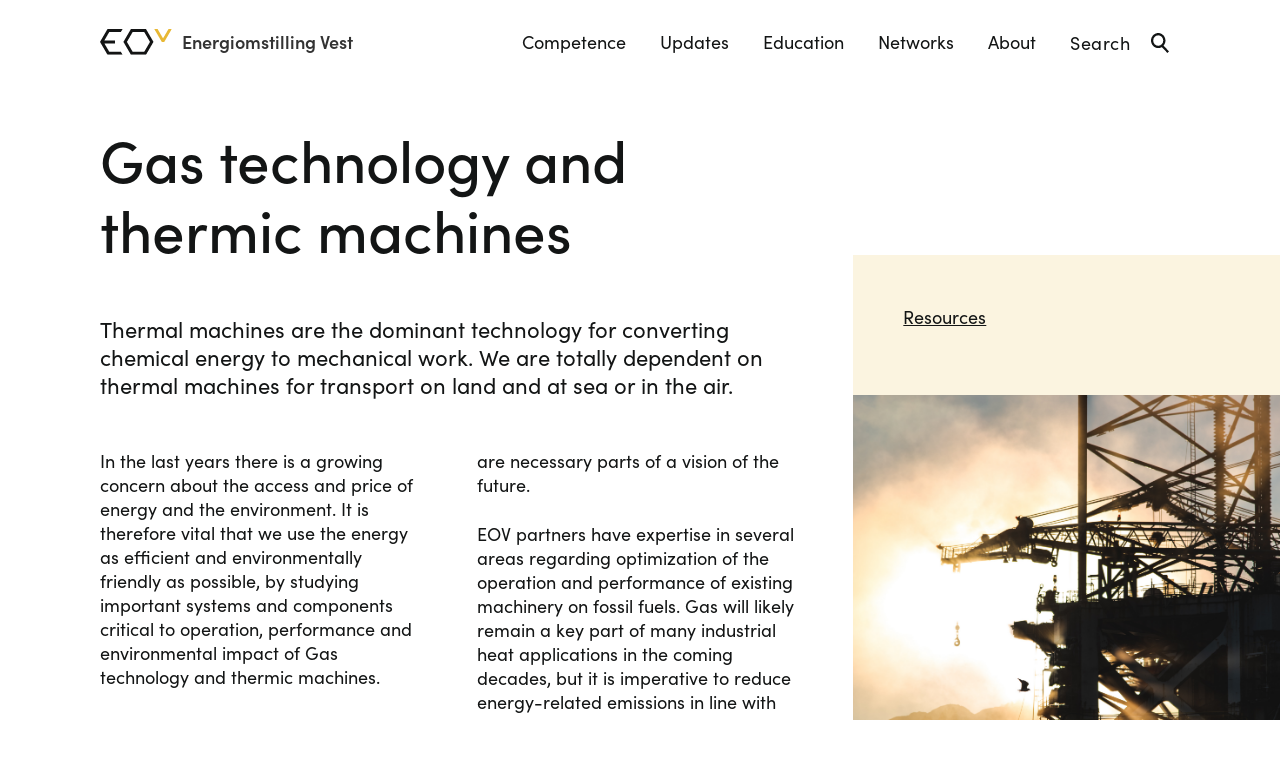

--- FILE ---
content_type: text/html
request_url: https://www.energiomstillingvest.no/competence/gas-technology-and-thermic-machines
body_size: 6716
content:
<!DOCTYPE html><!-- Last Published: Fri Oct 24 2025 09:28:35 GMT+0000 (Coordinated Universal Time) --><html data-wf-domain="www.energiomstillingvest.no" data-wf-page="5ed60b67ec5c61430ca30294" data-wf-site="5ed60a956456314a5fa750e1" data-wf-collection="5ed60b67ec5c617c0aa30292" data-wf-item-slug="gas-technology-and-thermic-machines"><head><meta charset="utf-8"/><title>Gas technology and thermic machines - EOV</title><meta content="Thermal machines are the dominant technology for converting chemical energy to mechanical work. We are totally dependent on thermal machines for transport on land and at sea or in the air." name="description"/><meta content="Gas technology and thermic machines - EOV" property="og:title"/><meta content="Thermal machines are the dominant technology for converting chemical energy to mechanical work. We are totally dependent on thermal machines for transport on land and at sea or in the air." property="og:description"/><meta content="Gas technology and thermic machines - EOV" property="twitter:title"/><meta content="Thermal machines are the dominant technology for converting chemical energy to mechanical work. We are totally dependent on thermal machines for transport on land and at sea or in the air." property="twitter:description"/><meta property="og:type" content="website"/><meta content="summary_large_image" name="twitter:card"/><meta content="width=device-width, initial-scale=1" name="viewport"/><meta content="pQ7HLYEiJuvXPrtBlrA0i8X5l9LOl6NP24haUtw1hoQ" name="google-site-verification"/><link href="https://cdn.prod.website-files.com/5ed60a956456314a5fa750e1/css/energiomstilling-vest.shared.5e179c3c3.css" rel="stylesheet" type="text/css"/><script src="https://use.typekit.net/tgl1aiz.js" type="text/javascript"></script><script type="text/javascript">try{Typekit.load();}catch(e){}</script><script type="text/javascript">!function(o,c){var n=c.documentElement,t=" w-mod-";n.className+=t+"js",("ontouchstart"in o||o.DocumentTouch&&c instanceof DocumentTouch)&&(n.className+=t+"touch")}(window,document);</script><link href="https://cdn.prod.website-files.com/5ed60a956456314a5fa750e1/5ed655edcbf968875fddd6ec_iPhone%20X-XS-11%20Pro%20%E2%80%93%201.png" rel="shortcut icon" type="image/x-icon"/><link href="https://cdn.prod.website-files.com/5ed60a956456314a5fa750e1/5ed655f0bb00f503429a6ec2_iPhone%20X-XS-11%20Pro%20%E2%80%93%202.png" rel="apple-touch-icon"/><!-- Google Tag Manager -->
<script>(function(w,d,s,l,i){w[l]=w[l]||[];w[l].push({'gtm.start':
new Date().getTime(),event:'gtm.js'});var f=d.getElementsByTagName(s)[0],
j=d.createElement(s),dl=l!='dataLayer'?'&l='+l:'';j.async=true;j.src=
'https://www.googletagmanager.com/gtm.js?id='+i+dl;f.parentNode.insertBefore(j,f);
})(window,document,'script','dataLayer','GTM-PNLTBQN');</script>
<!-- End Google Tag Manager -->
<style>
  html, body {
   max-width: 100%;
   overflow-x: hidden;
  }
  
::selection {
  background: #FBF4E0; /* WebKit/Blink Browsers */
}
::-moz-selection {
  background: #FBF4E0; /* Gecko Browsers */
}

body { 
-webkit-font-smoothing: antialiased;
-moz-osx-font-smoothing: grayscale;
  }  
  
a {
  -webkit-tap-highlight-color: rgba(0,0,0,0);
  -webkit-tap-highlight-color: transparent; /* For some Androids */
}
  *{
  -webkit-tap-highlight-color: rgba(0, 0, 0, 0) !important;
}
     *{
         -webkit-tap-highlight-color: rgba(0,0,0,0);
         -webkit-tap-highlight-color: transparent; /* For some Androids */
    }
  .nextButton-text {
  -webkit-tap-highlight-color: rgba(0,0,0,0);
  -webkit-tap-highlight-color: transparent; /* For some Androids */;
  -webkit-box-shadow: none;
  -moz-box-shadow: none;
  box-shadow: none;
  }
 :active {
   outline:none !important;
}
   input:focus, textarea:focus, select:focus{
        outline: none;
    }
 

  
input:-webkit-autofill,
input:-webkit-autofill:hover,
input:-webkit-autofill:focus,
input:-webkit-autofill:active {
    -webkit-transition-delay: 9999s;
    -webkit-transition: color 9999s ease-out, background-color 9999s ease-out;
}
 

  .grid {
  display: -ms-grid;
  -ms-grid-columns: 100px 100px 100px;
  -ms-grid-rows: 100px 100px 100px;
}


</style><style>
		.blog-slider-section {
    		display: none;
    }
    .blog-slider {
    		opacity: 0;		
    }
</style></head><body><div class="w-embed w-iframe"><!-- Google Tag Manager (noscript) -->
<noscript><iframe src="https://www.googletagmanager.com/ns.html?id=GTM-PNLTBQN"
height="0" width="0" style="display:none;visibility:hidden"></iframe></noscript>
<!-- End Google Tag Manager (noscript) --></div><div data-collapse="medium" data-animation="default" data-duration="400" data-easing="ease" data-easing2="ease" role="banner" class="navbar w-nav"><div class="container-nav nav"><div class="btn w-nav-button"><div class="open-menu">Menu</div><div class="close-menu">Close</div></div><a href="/" class="brand white hide-d w-clearfix w-nav-brand"><img src="https://cdn.prod.website-files.com/5ed60a956456314a5fa750e1/5ed653154e055bffe2a35cfc_logo%20eov.svg" alt="" class="logo-2"/></a><a href="/" class="brand back w-clearfix w-nav-brand"><img src="https://cdn.prod.website-files.com/5ed60a956456314a5fa750e1/5ed653154e055bffe2a35cfc_logo%20eov.svg" alt="" class="logo-2"/><div class="logo-tekst">Energiomstilling Vest</div></a><nav role="navigation" class="nav-menu-2 w-nav-menu"><div data-hover="true" data-delay="0" class="w-dropdown"><div class="dropdown-toggle w-dropdown-toggle"><div class="icon-2 w-icon-dropdown-toggle"></div></div><nav class="dropdown-list w-dropdown-list"><a href="#" class="dropdown-link w-dropdown-link">Hånd i Hånd</a><a href="#" class="dropdown-link w-dropdown-link">Opsjonsavtale</a><a href="#" class="dropdown-link w-dropdown-link">Raskt oppgjør</a></nav></div><a href="/competence" class="nav w-nav-link">Competence</a><a href="/updates" class="nav w-nav-link">Updates</a><a href="/education" class="nav w-nav-link">Education</a><a href="/cluster-and-networks" class="nav w-nav-link">Networks</a><a href="/about" class="nav w-nav-link">About</a><div class="div-block w-clearfix"><form action="/search" class="search hoyre blaa w-clearfix w-form"><input class="nav-link search blaa w-input" maxlength="256" name="query" placeholder="Search" type="search" id="search" required=""/><input type="submit" class="search-button blaa w-button" value=" "/></form></div></nav><div class="html-embed w-embed"><style> 
.close-menu, .btn.w--open .open-menu, .brand.white, .btn.w--open~.brand.back{
display:none;
}
.btn.w--open~.brand.white, .btn.w--open .close-menu{
display:block;
}
.container.nav{
z-index:12
}
.w-nav-overlay{
top:0;
}
</style></div></div></div><div class="section hero"><div class="container w-container"><div class="w-layout-grid grid-3-col"><div id="w-node-_95763bf1-786b-24ee-8408-c6ec498e2f23-0ca30294"><h1 class="h1">Gas technology and thermic machines</h1><p class="ingress">Thermal machines are the dominant technology for converting chemical energy to mechanical work. We are totally dependent on thermal machines for transport on land and at sea or in the air.</p><div class="rich-text-block w-richtext"><p>In the last years there is a growing concern about the access and price of energy and the environment. It is therefore vital that we use the energy as efficient and environmentally friendly as possible, by studying important systems and components critical to operation, performance and environmental impact of Gas technology and thermic machines.</p><p>The oil and gas industry is facing increasing demands to clarify the implications of energy transitions for their operations and business models. According to IEA, the recognition that oil and natural gas play critical roles in today’s energy and economic systems, and that affordable, reliable supplies of liquids and gases (of different types) are necessary parts of a vision of the future. </p><p>EOV partners have expertise in several areas regarding optimization of the operation and performance of existing machinery on fossil fuels. Gas will likely remain a key part of many industrial heat applications in the coming decades, but it is imperative to reduce energy-related emissions in line with international climate targets. Meaning that technologies and innovations should be developed, tested, and considered to deliver optimized and energy efficient solutions for industrial gas applications.</p><p>‍</p></div></div><div id="w-node-_9e14df8c-3782-d076-398d-25ae69282e80-0ca30294" class="margin-130"><div class="div-block-color"><div class="w-layout-grid"><a href="#Resources">Resources</a><a href="#Updates" class="w-condition-invisible">Updates</a><a href="#Publications" class="w-condition-invisible">Publications</a><a href="#Clusters-and-networks" class="w-condition-invisible">Networks</a></div></div><div data-delay="4000" data-animation="slide" class="blog-slider small w-slider" data-autoplay="false" data-cms="slider" data-easing="ease" data-hide-arrows="true" data-disable-swipe="false" data-autoplay-limit="0" data-nav-spacing="3" data-duration="500" data-infinite="true"><div class="w-slider-mask"><div data-cms="slide" class="slide w-slide"></div><div data-cms="slide" class="slide w-slide"></div><div data-cms="slide" class="slide w-slide"></div><div data-cms="slide" class="slide w-slide"></div><div data-cms="slide" class="slide w-slide"></div><div data-cms="slide" class="slide w-slide"></div><div data-cms="slide" class="slide w-slide"></div><div data-cms="slide" class="slide w-slide"></div><div data-cms="slide" class="slide w-slide"></div><div data-cms="slide" class="slide w-slide"></div><div data-cms="slide" class="slide w-slide"></div><div data-cms="slide" class="slide w-slide"></div><div data-cms="slide" class="slide w-slide"></div><div data-cms="slide" class="slide w-slide"></div><div data-cms="slide" class="slide w-slide"></div><div data-cms="slide" class="slide w-slide"></div><div data-cms="slide" class="slide w-slide"></div><div data-cms="slide" class="slide w-slide"></div><div data-cms="slide" class="slide w-slide"></div><div data-cms="slide" class="slide w-slide"></div><div data-cms="slide" class="slide w-slide"></div><div data-cms="slide" class="slide w-slide"></div><div data-cms="slide" class="slide w-slide"></div><div data-cms="slide" class="slide w-slide"></div><div data-cms="slide" class="slide w-slide"></div></div><div data-cms="left-arrow" class="w-slider-arrow-left"><div class="icon back w-icon-slider-left"></div></div><div data-cms="right-arrow" class="w-slider-arrow-right"><div class="icon w-icon-slider-right"></div></div><div class="slide-nav w-slider-nav w-round"></div></div><p class="image-text">Photo and illustrations</p></div></div></div></div><div id="Resources" class="section"><div class="container w-container"><div class="div-50-marg"><h2 class="h2 _50">Resources</h2></div><div class="div-block-color-left green"><div class="w-dyn-list"><div role="list" class="grid-3-col w-dyn-items"><div role="listitem" class="w-dyn-item"><a href="/resources/hyvalue-norwegian-centre-for-hydrogen-research" class="link-block w-inline-block"><h3 class="h3">HyValue -Norwegian Centre for Hydrogen Research </h3><p>HyValuenis a Centre for Environment-friendly Research (FME)awarded 8 years funding from the Research council of Norway</p><div class="link">Read more</div></a></div><div role="listitem" class="w-dyn-item"><a href="/resources/bergen-energy-lab-bel" class="link-block w-inline-block"><h3 class="h3">Bergen Energy Lab (BEL)</h3><p>Bergen Energy Lab is a cooperation between EOV partners UiB, HVL and NHH</p><div class="link">Read more</div></a></div><div role="listitem" class="w-dyn-item"><a href="/resources/nanaobergen" class="link-block w-inline-block"><h3 class="h3">nanoBergen</h3><p>nanoBergen -joint initiative between EOV partners HVL and UIB (project lead) </p><div class="link">Read more</div></a></div></div></div></div></div></div><div id="Updates" class="section w-condition-invisible"><div class="container w-container"><div class="div-50-marg"><h2 class="h2 _50">Updates</h2></div><div class="div-block-color-right yellow"><div class="w-dyn-list"><div role="list" class="grid-3-col w-dyn-items"><div role="listitem" class="w-dyn-item"><a href="/updates/vestland-ccus-2025" class="link-block w-inline-block"><h3 class="h3">Vestland CCUS 2025 </h3><p>Do not miss out on Vestland CCUS 2025 the 27 November in Bergen!</p><div class="link">Read more</div></a></div><div role="listitem" class="w-dyn-item"><a href="/updates/nye-verdikjeder-og-forretningsmuligheter-fra-avfall-til-energi-og-for" class="link-block w-inline-block"><h3 class="h3">Nye verdikjeder og forretningsmuligheter fra avfall til energi og fór</h3><p>Industriutvikling Vest og Greenspot Mongstad sammen med Forregion Vestland inviterer til FOU møte 27. mai!</p><div class="link">Read more</div></a></div><div role="listitem" class="w-dyn-item"><a href="/updates/vestland-ccus-2023" class="link-block w-inline-block"><h3 class="h3">Vestland CCUS 2023</h3><p>Vestland CCUS is for those who work to achieve carbon capture, use and storage, in practice. </p><div class="link">Read more</div></a></div><div role="listitem" class="w-dyn-item"><a href="/updates/eov-pa-arendalsuka" class="link-block w-inline-block"><h3 class="h3">EOV på Arendalsuka</h3><p>EOV partnerse deltar under Arendalsuka </p><div class="link">Read more</div></a></div><div role="listitem" class="w-dyn-item"><a href="/updates/kom-til-vestlandet" class="link-block w-inline-block"><h3 class="h3">Et hav av studiemuligheter på Vestlandet!</h3><p>Husk søknadsfristen 15. april for årets studieopptak til høyere utdanning!</p><div class="link">Read more</div></a></div><div role="listitem" class="w-dyn-item"><a href="/updates/ptil-innovasjonsdagen-2023" class="link-block w-inline-block"><h3 class="h3">PTIL Innovasjonsdagen 2023</h3><p>Den 1. februar arrangerte Petroleumstilsynet (PTIL) den 5. Innovasjonsdagen i Stavanger med 160 påmeldte deltagere</p><div class="link">Read more</div></a></div><div role="listitem" class="w-dyn-item"><a href="/updates/vestland-ccus-2022" class="link-block w-inline-block"><h3 class="h3">Vestland CCUS 2022</h3><p>We have an energy crisis and a climate crisis. For CCS to be part of the solution, we need to move quickly, and work together.</p><div class="link">Read more</div></a></div><div role="listitem" class="w-dyn-item"><a href="/updates/eov-partnere-besoker-ardal" class="link-block w-inline-block"><h3 class="h3">EOV joint visit to Årdal</h3><p>An inspiring visit to Årdal</p><div class="link">Read more</div></a></div></div></div></div></div></div><div id="Publications" class="section w-condition-invisible"><div class="container w-container"><div class="div-50-marg"><h2 class="h2 _50">Selected publications</h2></div><div class="div-block-color-left blue"><div class="heading-list"><div class="tag">Publications</div></div><div class="w-dyn-list"><div role="list" class="w-dyn-items"><div role="listitem" class="collection-item w-dyn-item"><a href="https://lnkd.in/dXp2GJYi" target="_blank" class="link-block-publications w-inline-block"><p class="link blue">Understanding decommissioning of offshore infrastructures: A legal and economic appetizer</p></a><a href="https://cdn.prod.website-files.com/5ed60b674ef0816dd165ebee/6213687238d9a7c6994dee53_Understanding%20Decom%20of%20Offshoe%20Infrastructures_EOV.pdf" class="link-block-publications w-inline-block"><p class="link blue">Understanding decommissioning of offshore infrastructures: A legal and economic appetizer</p></a></div></div></div></div></div></div><div id="Clusters-and-networks" class="section w-condition-invisible"><div class="container w-container"><div class="div-50-marg"><h2 class="h2 _50">Cluster and networks</h2></div><div class="div-block-color-left"><div class="heading-list"><div class="w-layout-grid grid-3-col network"><div id="w-node-cafd2e73-819f-a27b-3208-9d5be104cf46-0ca30294"><div class="tag">Cluster and networks</div></div><div><div class="tag">Network</div></div></div></div><div class="w-dyn-list"><div role="list" class="w-dyn-items"><div role="listitem" class="collection-item w-dyn-item"><a href="#" target="_blank" class="link-block-publications green w-inline-block"><div class="w-layout-grid grid-3-col network"><div id="w-node-e47e0264-ab28-24d6-459a-29681740a158-0ca30294"><div class="link green">Eyde Cluster</div></div><div><div class="tag green">Cluster</div></div></div></a></div><div role="listitem" class="collection-item w-dyn-item"><a href="#" target="_blank" class="link-block-publications green w-inline-block"><div class="w-layout-grid grid-3-col network"><div id="w-node-e47e0264-ab28-24d6-459a-29681740a158-0ca30294"><div class="link green">GCE NODE</div></div><div><div class="tag green">Cluster</div></div></div></a></div><div role="listitem" class="collection-item w-dyn-item"><a href="#" target="_blank" class="link-block-publications green w-inline-block"><div class="w-layout-grid grid-3-col network"><div id="w-node-e47e0264-ab28-24d6-459a-29681740a158-0ca30294"><div class="link green">Ocean Innovation -Norwegian Catapult Centre</div></div><div><div class="tag green">Other</div></div></div></a></div></div></div></div></div></div><div class="blog-slider-section"><div class="w-container"><div class="w-dyn-list"><script type="text/x-wf-template" id="wf-template-eab3a0e1-5b2a-3ef8-c25f-04c146026b4e">%3Cdiv%20data-cms%3D%22image%22%20style%3D%22background-image%3Aurl(%26quot%3Bhttps%3A%2F%2Fcdn.prod.website-files.com%2F5ed60b674ef0816dd165ebee%2F5f462d00d76b680252c9063d_Oil%2520rig%2520platform%2520pexels-johannes-havn-1716008.jpg%26quot%3B)%22%20role%3D%22listitem%22%20class%3D%22w-dyn-item%20w-dyn-repeater-item%22%3E%3C%2Fdiv%3E</script><div role="list" class="w-dyn-items"><div data-cms="image" style="background-image:url(&quot;https://cdn.prod.website-files.com/5ed60b674ef0816dd165ebee/5f462d00d76b680252c9063d_Oil%20rig%20platform%20pexels-johannes-havn-1716008.jpg&quot;)" role="listitem" class="w-dyn-item w-dyn-repeater-item"></div><div data-cms="image" style="background-image:url(&quot;https://cdn.prod.website-files.com/5ed60b674ef0816dd165ebee/5f803b17478eb1835b3862e8_Aviation-juhasz-imre-728824.jpg&quot;)" role="listitem" class="w-dyn-item w-dyn-repeater-item"></div></div><div class="w-dyn-hide w-dyn-empty"><div>No items found.</div></div></div></div></div><div class="footer"><div class="container w-container"><div class="w-layout-grid grid w-clearfix"><img src="https://cdn.prod.website-files.com/5ed60a956456314a5fa750e1/5ed653154e055bffe2a35cfc_logo%20eov.svg" id="w-node-d8a831cb-a92a-33c9-6671-20ffe8842dd9-d5aba363" alt="" class="logo-2"/><div id="w-node-_3130d34c-853b-be02-abc9-e9703817a2d9-d5aba363"><h5 class="h5">Contact</h5><a href="http://+47 90060854" class="link full">+47 900 60 854</a><a href="#charlotte.krafft@energiomstillingvest.uib.no" class="link full">charlotte.krafft@energiomstillingvest.uib.no</a></div><div id="w-node-_9f63d1d5-4052-dc62-1625-ca1977b11687-d5aba363"><h5 class="h5">Info</h5><a href="/competence" class="link full">Competence</a><a href="/updates" class="link full">Updates</a><a href="/education" class="link full">Education</a><a href="/cluster-and-networks" class="link full">Networks</a><a href="/about" class="link full">About</a></div><div id="w-node-_5d262fef-0b6e-f198-3b4c-7a571b906e69-d5aba363"><h5 class="h5">Visit us</h5><a href="https://www.hvl.no" target="_blank" class="link full">HVL</a><a href="https://www.nhh.no" target="_blank" class="link full">NHH</a><a href="https://www.norceresearch.no/en/" target="_blank" class="link full">NORCE</a><a href="https://www.uib.no/" target="_blank" class="link full">UIB</a><a href="https://www.uis.no/en" target="_blank" class="link full">UIS</a></div></div></div></div><script src="https://d3e54v103j8qbb.cloudfront.net/js/jquery-3.5.1.min.dc5e7f18c8.js?site=5ed60a956456314a5fa750e1" type="text/javascript" integrity="sha256-9/aliU8dGd2tb6OSsuzixeV4y/faTqgFtohetphbbj0=" crossorigin="anonymous"></script><script src="https://cdn.prod.website-files.com/5ed60a956456314a5fa750e1/js/energiomstilling-vest.schunk.4470f5a08ed18126.js" type="text/javascript"></script><script src="https://cdn.prod.website-files.com/5ed60a956456314a5fa750e1/js/energiomstilling-vest.86e5aa11.9b9658abdaa93bd6.js" type="text/javascript"></script>
<script>
    window.onload = () => {
        const images = [...document.querySelectorAll('[data-cms="image"]')].map(el => el.style.backgroundImage);

        if (images.length !== 0) {
            let slides = [...document.querySelectorAll('[data-cms="slide"]')];
            const leftArrow = document.querySelector('[data-cms="left-arrow"]');
            const rightArrow = document.querySelector('[data-cms="right-arrow"]');

            if (images.length <= 1) {
                [leftArrow, rightArrow].forEach(el => el.style.display = 'none');
            }

            images.forEach((image, i) => slides[i].style.backgroundImage = image);

            const parent = slides[0].parentElement;
            slides.forEach((slide, i) => {
                if (i >= images.length) {
                    parent.removeChild(slide);
                }
                slide.style.transition = 'transform 500ms ease 0s';
            });

            slides = [...document.querySelectorAll('[data-cms="slide"]')];

            const parentWidth = parent.offsetWidth;
            const maxX = (parentWidth * (slides.length)) * -1;

            let currentX = 0;

            [leftArrow, rightArrow].forEach((arrow, i) => {
                $(arrow).off();
                const direction = i === 0 ? 'left' : 'right';
                arrow.addEventListener('click', () => {
                    if (direction === 'left') {
                        if (currentX === 0) {
                            currentX = maxX + parentWidth;
                        } else {
                            currentX = currentX + parentWidth;
                        }
                    } else {
                        let newX = currentX - parentWidth;
                        if (newX === maxX) {
                            newX = 0;
                        }
                        currentX = newX;
                    }
                    slides.forEach(slide => slide.style.transform = `translateX(${currentX}px)`);
                });
            });

            document.querySelector('[data-cms="slider"]').style.opacity = 1;
        }
    };
</script></body></html>

--- FILE ---
content_type: text/css
request_url: https://cdn.prod.website-files.com/5ed60a956456314a5fa750e1/css/energiomstilling-vest.shared.5e179c3c3.css
body_size: 13550
content:
html {
  -webkit-text-size-adjust: 100%;
  -ms-text-size-adjust: 100%;
  font-family: sans-serif;
}

body {
  margin: 0;
}

article, aside, details, figcaption, figure, footer, header, hgroup, main, menu, nav, section, summary {
  display: block;
}

audio, canvas, progress, video {
  vertical-align: baseline;
  display: inline-block;
}

audio:not([controls]) {
  height: 0;
  display: none;
}

[hidden], template {
  display: none;
}

a {
  background-color: #0000;
}

a:active, a:hover {
  outline: 0;
}

abbr[title] {
  border-bottom: 1px dotted;
}

b, strong {
  font-weight: bold;
}

dfn {
  font-style: italic;
}

h1 {
  margin: .67em 0;
  font-size: 2em;
}

mark {
  color: #000;
  background: #ff0;
}

small {
  font-size: 80%;
}

sub, sup {
  vertical-align: baseline;
  font-size: 75%;
  line-height: 0;
  position: relative;
}

sup {
  top: -.5em;
}

sub {
  bottom: -.25em;
}

img {
  border: 0;
}

svg:not(:root) {
  overflow: hidden;
}

hr {
  box-sizing: content-box;
  height: 0;
}

pre {
  overflow: auto;
}

code, kbd, pre, samp {
  font-family: monospace;
  font-size: 1em;
}

button, input, optgroup, select, textarea {
  color: inherit;
  font: inherit;
  margin: 0;
}

button {
  overflow: visible;
}

button, select {
  text-transform: none;
}

button, html input[type="button"], input[type="reset"] {
  -webkit-appearance: button;
  cursor: pointer;
}

button[disabled], html input[disabled] {
  cursor: default;
}

button::-moz-focus-inner, input::-moz-focus-inner {
  border: 0;
  padding: 0;
}

input {
  line-height: normal;
}

input[type="checkbox"], input[type="radio"] {
  box-sizing: border-box;
  padding: 0;
}

input[type="number"]::-webkit-inner-spin-button, input[type="number"]::-webkit-outer-spin-button {
  height: auto;
}

input[type="search"] {
  -webkit-appearance: none;
}

input[type="search"]::-webkit-search-cancel-button, input[type="search"]::-webkit-search-decoration {
  -webkit-appearance: none;
}

legend {
  border: 0;
  padding: 0;
}

textarea {
  overflow: auto;
}

optgroup {
  font-weight: bold;
}

table {
  border-collapse: collapse;
  border-spacing: 0;
}

td, th {
  padding: 0;
}

@font-face {
  font-family: webflow-icons;
  src: url("[data-uri]") format("truetype");
  font-weight: normal;
  font-style: normal;
}

[class^="w-icon-"], [class*=" w-icon-"] {
  speak: none;
  font-variant: normal;
  text-transform: none;
  -webkit-font-smoothing: antialiased;
  -moz-osx-font-smoothing: grayscale;
  font-style: normal;
  font-weight: normal;
  line-height: 1;
  font-family: webflow-icons !important;
}

.w-icon-slider-right:before {
  content: "";
}

.w-icon-slider-left:before {
  content: "";
}

.w-icon-nav-menu:before {
  content: "";
}

.w-icon-arrow-down:before, .w-icon-dropdown-toggle:before {
  content: "";
}

.w-icon-file-upload-remove:before {
  content: "";
}

.w-icon-file-upload-icon:before {
  content: "";
}

* {
  box-sizing: border-box;
}

html {
  height: 100%;
}

body {
  color: #333;
  background-color: #fff;
  min-height: 100%;
  margin: 0;
  font-family: Arial, sans-serif;
  font-size: 14px;
  line-height: 20px;
}

img {
  vertical-align: middle;
  max-width: 100%;
  display: inline-block;
}

html.w-mod-touch * {
  background-attachment: scroll !important;
}

.w-block {
  display: block;
}

.w-inline-block {
  max-width: 100%;
  display: inline-block;
}

.w-clearfix:before, .w-clearfix:after {
  content: " ";
  grid-area: 1 / 1 / 2 / 2;
  display: table;
}

.w-clearfix:after {
  clear: both;
}

.w-hidden {
  display: none;
}

.w-button {
  color: #fff;
  line-height: inherit;
  cursor: pointer;
  background-color: #3898ec;
  border: 0;
  border-radius: 0;
  padding: 9px 15px;
  text-decoration: none;
  display: inline-block;
}

input.w-button {
  -webkit-appearance: button;
}

html[data-w-dynpage] [data-w-cloak] {
  color: #0000 !important;
}

.w-code-block {
  margin: unset;
}

pre.w-code-block code {
  all: inherit;
}

.w-optimization {
  display: contents;
}

.w-webflow-badge, .w-webflow-badge > img {
  box-sizing: unset;
  width: unset;
  height: unset;
  max-height: unset;
  max-width: unset;
  min-height: unset;
  min-width: unset;
  margin: unset;
  padding: unset;
  float: unset;
  clear: unset;
  border: unset;
  border-radius: unset;
  background: unset;
  background-image: unset;
  background-position: unset;
  background-size: unset;
  background-repeat: unset;
  background-origin: unset;
  background-clip: unset;
  background-attachment: unset;
  background-color: unset;
  box-shadow: unset;
  transform: unset;
  direction: unset;
  font-family: unset;
  font-weight: unset;
  color: unset;
  font-size: unset;
  line-height: unset;
  font-style: unset;
  font-variant: unset;
  text-align: unset;
  letter-spacing: unset;
  -webkit-text-decoration: unset;
  text-decoration: unset;
  text-indent: unset;
  text-transform: unset;
  list-style-type: unset;
  text-shadow: unset;
  vertical-align: unset;
  cursor: unset;
  white-space: unset;
  word-break: unset;
  word-spacing: unset;
  word-wrap: unset;
  transition: unset;
}

.w-webflow-badge {
  white-space: nowrap;
  cursor: pointer;
  box-shadow: 0 0 0 1px #0000001a, 0 1px 3px #0000001a;
  visibility: visible !important;
  opacity: 1 !important;
  z-index: 2147483647 !important;
  color: #aaadb0 !important;
  overflow: unset !important;
  background-color: #fff !important;
  border-radius: 3px !important;
  width: auto !important;
  height: auto !important;
  margin: 0 !important;
  padding: 6px !important;
  font-size: 12px !important;
  line-height: 14px !important;
  text-decoration: none !important;
  display: inline-block !important;
  position: fixed !important;
  inset: auto 12px 12px auto !important;
  transform: none !important;
}

.w-webflow-badge > img {
  position: unset;
  visibility: unset !important;
  opacity: 1 !important;
  vertical-align: middle !important;
  display: inline-block !important;
}

h1, h2, h3, h4, h5, h6 {
  margin-bottom: 10px;
  font-weight: bold;
}

h1 {
  margin-top: 20px;
  font-size: 38px;
  line-height: 44px;
}

h2 {
  margin-top: 20px;
  font-size: 32px;
  line-height: 36px;
}

h3 {
  margin-top: 20px;
  font-size: 24px;
  line-height: 30px;
}

h4 {
  margin-top: 10px;
  font-size: 18px;
  line-height: 24px;
}

h5 {
  margin-top: 10px;
  font-size: 14px;
  line-height: 20px;
}

h6 {
  margin-top: 10px;
  font-size: 12px;
  line-height: 18px;
}

p {
  margin-top: 0;
  margin-bottom: 10px;
}

blockquote {
  border-left: 5px solid #e2e2e2;
  margin: 0 0 10px;
  padding: 10px 20px;
  font-size: 18px;
  line-height: 22px;
}

figure {
  margin: 0 0 10px;
}

figcaption {
  text-align: center;
  margin-top: 5px;
}

ul, ol {
  margin-top: 0;
  margin-bottom: 10px;
  padding-left: 40px;
}

.w-list-unstyled {
  padding-left: 0;
  list-style: none;
}

.w-embed:before, .w-embed:after {
  content: " ";
  grid-area: 1 / 1 / 2 / 2;
  display: table;
}

.w-embed:after {
  clear: both;
}

.w-video {
  width: 100%;
  padding: 0;
  position: relative;
}

.w-video iframe, .w-video object, .w-video embed {
  border: none;
  width: 100%;
  height: 100%;
  position: absolute;
  top: 0;
  left: 0;
}

fieldset {
  border: 0;
  margin: 0;
  padding: 0;
}

button, [type="button"], [type="reset"] {
  cursor: pointer;
  -webkit-appearance: button;
  border: 0;
}

.w-form {
  margin: 0 0 15px;
}

.w-form-done {
  text-align: center;
  background-color: #ddd;
  padding: 20px;
  display: none;
}

.w-form-fail {
  background-color: #ffdede;
  margin-top: 10px;
  padding: 10px;
  display: none;
}

label {
  margin-bottom: 5px;
  font-weight: bold;
  display: block;
}

.w-input, .w-select {
  color: #333;
  vertical-align: middle;
  background-color: #fff;
  border: 1px solid #ccc;
  width: 100%;
  height: 38px;
  margin-bottom: 10px;
  padding: 8px 12px;
  font-size: 14px;
  line-height: 1.42857;
  display: block;
}

.w-input::placeholder, .w-select::placeholder {
  color: #999;
}

.w-input:focus, .w-select:focus {
  border-color: #3898ec;
  outline: 0;
}

.w-input[disabled], .w-select[disabled], .w-input[readonly], .w-select[readonly], fieldset[disabled] .w-input, fieldset[disabled] .w-select {
  cursor: not-allowed;
}

.w-input[disabled]:not(.w-input-disabled), .w-select[disabled]:not(.w-input-disabled), .w-input[readonly], .w-select[readonly], fieldset[disabled]:not(.w-input-disabled) .w-input, fieldset[disabled]:not(.w-input-disabled) .w-select {
  background-color: #eee;
}

textarea.w-input, textarea.w-select {
  height: auto;
}

.w-select {
  background-color: #f3f3f3;
}

.w-select[multiple] {
  height: auto;
}

.w-form-label {
  cursor: pointer;
  margin-bottom: 0;
  font-weight: normal;
  display: inline-block;
}

.w-radio {
  margin-bottom: 5px;
  padding-left: 20px;
  display: block;
}

.w-radio:before, .w-radio:after {
  content: " ";
  grid-area: 1 / 1 / 2 / 2;
  display: table;
}

.w-radio:after {
  clear: both;
}

.w-radio-input {
  float: left;
  margin: 3px 0 0 -20px;
  line-height: normal;
}

.w-file-upload {
  margin-bottom: 10px;
  display: block;
}

.w-file-upload-input {
  opacity: 0;
  z-index: -100;
  width: .1px;
  height: .1px;
  position: absolute;
  overflow: hidden;
}

.w-file-upload-default, .w-file-upload-uploading, .w-file-upload-success {
  color: #333;
  display: inline-block;
}

.w-file-upload-error {
  margin-top: 10px;
  display: block;
}

.w-file-upload-default.w-hidden, .w-file-upload-uploading.w-hidden, .w-file-upload-error.w-hidden, .w-file-upload-success.w-hidden {
  display: none;
}

.w-file-upload-uploading-btn {
  cursor: pointer;
  background-color: #fafafa;
  border: 1px solid #ccc;
  margin: 0;
  padding: 8px 12px;
  font-size: 14px;
  font-weight: normal;
  display: flex;
}

.w-file-upload-file {
  background-color: #fafafa;
  border: 1px solid #ccc;
  flex-grow: 1;
  justify-content: space-between;
  margin: 0;
  padding: 8px 9px 8px 11px;
  display: flex;
}

.w-file-upload-file-name {
  font-size: 14px;
  font-weight: normal;
  display: block;
}

.w-file-remove-link {
  cursor: pointer;
  width: auto;
  height: auto;
  margin-top: 3px;
  margin-left: 10px;
  padding: 3px;
  display: block;
}

.w-icon-file-upload-remove {
  margin: auto;
  font-size: 10px;
}

.w-file-upload-error-msg {
  color: #ea384c;
  padding: 2px 0;
  display: inline-block;
}

.w-file-upload-info {
  padding: 0 12px;
  line-height: 38px;
  display: inline-block;
}

.w-file-upload-label {
  cursor: pointer;
  background-color: #fafafa;
  border: 1px solid #ccc;
  margin: 0;
  padding: 8px 12px;
  font-size: 14px;
  font-weight: normal;
  display: inline-block;
}

.w-icon-file-upload-icon, .w-icon-file-upload-uploading {
  width: 20px;
  margin-right: 8px;
  display: inline-block;
}

.w-icon-file-upload-uploading {
  height: 20px;
}

.w-container {
  max-width: 940px;
  margin-left: auto;
  margin-right: auto;
}

.w-container:before, .w-container:after {
  content: " ";
  grid-area: 1 / 1 / 2 / 2;
  display: table;
}

.w-container:after {
  clear: both;
}

.w-container .w-row {
  margin-left: -10px;
  margin-right: -10px;
}

.w-row:before, .w-row:after {
  content: " ";
  grid-area: 1 / 1 / 2 / 2;
  display: table;
}

.w-row:after {
  clear: both;
}

.w-row .w-row {
  margin-left: 0;
  margin-right: 0;
}

.w-col {
  float: left;
  width: 100%;
  min-height: 1px;
  padding-left: 10px;
  padding-right: 10px;
  position: relative;
}

.w-col .w-col {
  padding-left: 0;
  padding-right: 0;
}

.w-col-1 {
  width: 8.33333%;
}

.w-col-2 {
  width: 16.6667%;
}

.w-col-3 {
  width: 25%;
}

.w-col-4 {
  width: 33.3333%;
}

.w-col-5 {
  width: 41.6667%;
}

.w-col-6 {
  width: 50%;
}

.w-col-7 {
  width: 58.3333%;
}

.w-col-8 {
  width: 66.6667%;
}

.w-col-9 {
  width: 75%;
}

.w-col-10 {
  width: 83.3333%;
}

.w-col-11 {
  width: 91.6667%;
}

.w-col-12 {
  width: 100%;
}

.w-hidden-main {
  display: none !important;
}

@media screen and (max-width: 991px) {
  .w-container {
    max-width: 728px;
  }

  .w-hidden-main {
    display: inherit !important;
  }

  .w-hidden-medium {
    display: none !important;
  }

  .w-col-medium-1 {
    width: 8.33333%;
  }

  .w-col-medium-2 {
    width: 16.6667%;
  }

  .w-col-medium-3 {
    width: 25%;
  }

  .w-col-medium-4 {
    width: 33.3333%;
  }

  .w-col-medium-5 {
    width: 41.6667%;
  }

  .w-col-medium-6 {
    width: 50%;
  }

  .w-col-medium-7 {
    width: 58.3333%;
  }

  .w-col-medium-8 {
    width: 66.6667%;
  }

  .w-col-medium-9 {
    width: 75%;
  }

  .w-col-medium-10 {
    width: 83.3333%;
  }

  .w-col-medium-11 {
    width: 91.6667%;
  }

  .w-col-medium-12 {
    width: 100%;
  }

  .w-col-stack {
    width: 100%;
    left: auto;
    right: auto;
  }
}

@media screen and (max-width: 767px) {
  .w-hidden-main, .w-hidden-medium {
    display: inherit !important;
  }

  .w-hidden-small {
    display: none !important;
  }

  .w-row, .w-container .w-row {
    margin-left: 0;
    margin-right: 0;
  }

  .w-col {
    width: 100%;
    left: auto;
    right: auto;
  }

  .w-col-small-1 {
    width: 8.33333%;
  }

  .w-col-small-2 {
    width: 16.6667%;
  }

  .w-col-small-3 {
    width: 25%;
  }

  .w-col-small-4 {
    width: 33.3333%;
  }

  .w-col-small-5 {
    width: 41.6667%;
  }

  .w-col-small-6 {
    width: 50%;
  }

  .w-col-small-7 {
    width: 58.3333%;
  }

  .w-col-small-8 {
    width: 66.6667%;
  }

  .w-col-small-9 {
    width: 75%;
  }

  .w-col-small-10 {
    width: 83.3333%;
  }

  .w-col-small-11 {
    width: 91.6667%;
  }

  .w-col-small-12 {
    width: 100%;
  }
}

@media screen and (max-width: 479px) {
  .w-container {
    max-width: none;
  }

  .w-hidden-main, .w-hidden-medium, .w-hidden-small {
    display: inherit !important;
  }

  .w-hidden-tiny {
    display: none !important;
  }

  .w-col {
    width: 100%;
  }

  .w-col-tiny-1 {
    width: 8.33333%;
  }

  .w-col-tiny-2 {
    width: 16.6667%;
  }

  .w-col-tiny-3 {
    width: 25%;
  }

  .w-col-tiny-4 {
    width: 33.3333%;
  }

  .w-col-tiny-5 {
    width: 41.6667%;
  }

  .w-col-tiny-6 {
    width: 50%;
  }

  .w-col-tiny-7 {
    width: 58.3333%;
  }

  .w-col-tiny-8 {
    width: 66.6667%;
  }

  .w-col-tiny-9 {
    width: 75%;
  }

  .w-col-tiny-10 {
    width: 83.3333%;
  }

  .w-col-tiny-11 {
    width: 91.6667%;
  }

  .w-col-tiny-12 {
    width: 100%;
  }
}

.w-widget {
  position: relative;
}

.w-widget-map {
  width: 100%;
  height: 400px;
}

.w-widget-map label {
  width: auto;
  display: inline;
}

.w-widget-map img {
  max-width: inherit;
}

.w-widget-map .gm-style-iw {
  text-align: center;
}

.w-widget-map .gm-style-iw > button {
  display: none !important;
}

.w-widget-twitter {
  overflow: hidden;
}

.w-widget-twitter-count-shim {
  vertical-align: top;
  text-align: center;
  background: #fff;
  border: 1px solid #758696;
  border-radius: 3px;
  width: 28px;
  height: 20px;
  display: inline-block;
  position: relative;
}

.w-widget-twitter-count-shim * {
  pointer-events: none;
  -webkit-user-select: none;
  user-select: none;
}

.w-widget-twitter-count-shim .w-widget-twitter-count-inner {
  text-align: center;
  color: #999;
  font-family: serif;
  font-size: 15px;
  line-height: 12px;
  position: relative;
}

.w-widget-twitter-count-shim .w-widget-twitter-count-clear {
  display: block;
  position: relative;
}

.w-widget-twitter-count-shim.w--large {
  width: 36px;
  height: 28px;
}

.w-widget-twitter-count-shim.w--large .w-widget-twitter-count-inner {
  font-size: 18px;
  line-height: 18px;
}

.w-widget-twitter-count-shim:not(.w--vertical) {
  margin-left: 5px;
  margin-right: 8px;
}

.w-widget-twitter-count-shim:not(.w--vertical).w--large {
  margin-left: 6px;
}

.w-widget-twitter-count-shim:not(.w--vertical):before, .w-widget-twitter-count-shim:not(.w--vertical):after {
  content: " ";
  pointer-events: none;
  border: solid #0000;
  width: 0;
  height: 0;
  position: absolute;
  top: 50%;
  left: 0;
}

.w-widget-twitter-count-shim:not(.w--vertical):before {
  border-width: 4px;
  border-color: #75869600 #5d6c7b #75869600 #75869600;
  margin-top: -4px;
  margin-left: -9px;
}

.w-widget-twitter-count-shim:not(.w--vertical).w--large:before {
  border-width: 5px;
  margin-top: -5px;
  margin-left: -10px;
}

.w-widget-twitter-count-shim:not(.w--vertical):after {
  border-width: 4px;
  border-color: #fff0 #fff #fff0 #fff0;
  margin-top: -4px;
  margin-left: -8px;
}

.w-widget-twitter-count-shim:not(.w--vertical).w--large:after {
  border-width: 5px;
  margin-top: -5px;
  margin-left: -9px;
}

.w-widget-twitter-count-shim.w--vertical {
  width: 61px;
  height: 33px;
  margin-bottom: 8px;
}

.w-widget-twitter-count-shim.w--vertical:before, .w-widget-twitter-count-shim.w--vertical:after {
  content: " ";
  pointer-events: none;
  border: solid #0000;
  width: 0;
  height: 0;
  position: absolute;
  top: 100%;
  left: 50%;
}

.w-widget-twitter-count-shim.w--vertical:before {
  border-width: 5px;
  border-color: #5d6c7b #75869600 #75869600;
  margin-left: -5px;
}

.w-widget-twitter-count-shim.w--vertical:after {
  border-width: 4px;
  border-color: #fff #fff0 #fff0;
  margin-left: -4px;
}

.w-widget-twitter-count-shim.w--vertical .w-widget-twitter-count-inner {
  font-size: 18px;
  line-height: 22px;
}

.w-widget-twitter-count-shim.w--vertical.w--large {
  width: 76px;
}

.w-background-video {
  color: #fff;
  height: 500px;
  position: relative;
  overflow: hidden;
}

.w-background-video > video {
  object-fit: cover;
  z-index: -100;
  background-position: 50%;
  background-size: cover;
  width: 100%;
  height: 100%;
  margin: auto;
  position: absolute;
  inset: -100%;
}

.w-background-video > video::-webkit-media-controls-start-playback-button {
  -webkit-appearance: none;
  display: none !important;
}

.w-background-video--control {
  background-color: #0000;
  padding: 0;
  position: absolute;
  bottom: 1em;
  right: 1em;
}

.w-background-video--control > [hidden] {
  display: none !important;
}

.w-slider {
  text-align: center;
  clear: both;
  -webkit-tap-highlight-color: #0000;
  tap-highlight-color: #0000;
  background: #ddd;
  height: 300px;
  position: relative;
}

.w-slider-mask {
  z-index: 1;
  white-space: nowrap;
  height: 100%;
  display: block;
  position: relative;
  left: 0;
  right: 0;
  overflow: hidden;
}

.w-slide {
  vertical-align: top;
  white-space: normal;
  text-align: left;
  width: 100%;
  height: 100%;
  display: inline-block;
  position: relative;
}

.w-slider-nav {
  z-index: 2;
  text-align: center;
  -webkit-tap-highlight-color: #0000;
  tap-highlight-color: #0000;
  height: 40px;
  margin: auto;
  padding-top: 10px;
  position: absolute;
  inset: auto 0 0;
}

.w-slider-nav.w-round > div {
  border-radius: 100%;
}

.w-slider-nav.w-num > div {
  font-size: inherit;
  line-height: inherit;
  width: auto;
  height: auto;
  padding: .2em .5em;
}

.w-slider-nav.w-shadow > div {
  box-shadow: 0 0 3px #3336;
}

.w-slider-nav-invert {
  color: #fff;
}

.w-slider-nav-invert > div {
  background-color: #2226;
}

.w-slider-nav-invert > div.w-active {
  background-color: #222;
}

.w-slider-dot {
  cursor: pointer;
  background-color: #fff6;
  width: 1em;
  height: 1em;
  margin: 0 3px .5em;
  transition: background-color .1s, color .1s;
  display: inline-block;
  position: relative;
}

.w-slider-dot.w-active {
  background-color: #fff;
}

.w-slider-dot:focus {
  outline: none;
  box-shadow: 0 0 0 2px #fff;
}

.w-slider-dot:focus.w-active {
  box-shadow: none;
}

.w-slider-arrow-left, .w-slider-arrow-right {
  cursor: pointer;
  color: #fff;
  -webkit-tap-highlight-color: #0000;
  tap-highlight-color: #0000;
  -webkit-user-select: none;
  user-select: none;
  width: 80px;
  margin: auto;
  font-size: 40px;
  position: absolute;
  inset: 0;
  overflow: hidden;
}

.w-slider-arrow-left [class^="w-icon-"], .w-slider-arrow-right [class^="w-icon-"], .w-slider-arrow-left [class*=" w-icon-"], .w-slider-arrow-right [class*=" w-icon-"] {
  position: absolute;
}

.w-slider-arrow-left:focus, .w-slider-arrow-right:focus {
  outline: 0;
}

.w-slider-arrow-left {
  z-index: 3;
  right: auto;
}

.w-slider-arrow-right {
  z-index: 4;
  left: auto;
}

.w-icon-slider-left, .w-icon-slider-right {
  width: 1em;
  height: 1em;
  margin: auto;
  inset: 0;
}

.w-slider-aria-label {
  clip: rect(0 0 0 0);
  border: 0;
  width: 1px;
  height: 1px;
  margin: -1px;
  padding: 0;
  position: absolute;
  overflow: hidden;
}

.w-slider-force-show {
  display: block !important;
}

.w-dropdown {
  text-align: left;
  z-index: 900;
  margin-left: auto;
  margin-right: auto;
  display: inline-block;
  position: relative;
}

.w-dropdown-btn, .w-dropdown-toggle, .w-dropdown-link {
  vertical-align: top;
  color: #222;
  text-align: left;
  white-space: nowrap;
  margin-left: auto;
  margin-right: auto;
  padding: 20px;
  text-decoration: none;
  position: relative;
}

.w-dropdown-toggle {
  -webkit-user-select: none;
  user-select: none;
  cursor: pointer;
  padding-right: 40px;
  display: inline-block;
}

.w-dropdown-toggle:focus {
  outline: 0;
}

.w-icon-dropdown-toggle {
  width: 1em;
  height: 1em;
  margin: auto 20px auto auto;
  position: absolute;
  top: 0;
  bottom: 0;
  right: 0;
}

.w-dropdown-list {
  background: #ddd;
  min-width: 100%;
  display: none;
  position: absolute;
}

.w-dropdown-list.w--open {
  display: block;
}

.w-dropdown-link {
  color: #222;
  padding: 10px 20px;
  display: block;
}

.w-dropdown-link.w--current {
  color: #0082f3;
}

.w-dropdown-link:focus {
  outline: 0;
}

@media screen and (max-width: 767px) {
  .w-nav-brand {
    padding-left: 10px;
  }
}

.w-lightbox-backdrop {
  cursor: auto;
  letter-spacing: normal;
  text-indent: 0;
  text-shadow: none;
  text-transform: none;
  visibility: visible;
  white-space: normal;
  word-break: normal;
  word-spacing: normal;
  word-wrap: normal;
  color: #fff;
  text-align: center;
  z-index: 2000;
  opacity: 0;
  -webkit-user-select: none;
  -moz-user-select: none;
  -webkit-tap-highlight-color: transparent;
  background: #000000e6;
  outline: 0;
  font-family: Helvetica Neue, Helvetica, Ubuntu, Segoe UI, Verdana, sans-serif;
  font-size: 17px;
  font-style: normal;
  font-weight: 300;
  line-height: 1.2;
  list-style: disc;
  position: fixed;
  inset: 0;
  -webkit-transform: translate(0);
}

.w-lightbox-backdrop, .w-lightbox-container {
  -webkit-overflow-scrolling: touch;
  height: 100%;
  overflow: auto;
}

.w-lightbox-content {
  height: 100vh;
  position: relative;
  overflow: hidden;
}

.w-lightbox-view {
  opacity: 0;
  width: 100vw;
  height: 100vh;
  position: absolute;
}

.w-lightbox-view:before {
  content: "";
  height: 100vh;
}

.w-lightbox-group, .w-lightbox-group .w-lightbox-view, .w-lightbox-group .w-lightbox-view:before {
  height: 86vh;
}

.w-lightbox-frame, .w-lightbox-view:before {
  vertical-align: middle;
  display: inline-block;
}

.w-lightbox-figure {
  margin: 0;
  position: relative;
}

.w-lightbox-group .w-lightbox-figure {
  cursor: pointer;
}

.w-lightbox-img {
  width: auto;
  max-width: none;
  height: auto;
}

.w-lightbox-image {
  float: none;
  max-width: 100vw;
  max-height: 100vh;
  display: block;
}

.w-lightbox-group .w-lightbox-image {
  max-height: 86vh;
}

.w-lightbox-caption {
  text-align: left;
  text-overflow: ellipsis;
  white-space: nowrap;
  background: #0006;
  padding: .5em 1em;
  position: absolute;
  bottom: 0;
  left: 0;
  right: 0;
  overflow: hidden;
}

.w-lightbox-embed {
  width: 100%;
  height: 100%;
  position: absolute;
  inset: 0;
}

.w-lightbox-control {
  cursor: pointer;
  background-position: center;
  background-repeat: no-repeat;
  background-size: 24px;
  width: 4em;
  transition: all .3s;
  position: absolute;
  top: 0;
}

.w-lightbox-left {
  background-image: url("[data-uri]");
  display: none;
  bottom: 0;
  left: 0;
}

.w-lightbox-right {
  background-image: url("[data-uri]");
  display: none;
  bottom: 0;
  right: 0;
}

.w-lightbox-close {
  background-image: url("[data-uri]");
  background-size: 18px;
  height: 2.6em;
  right: 0;
}

.w-lightbox-strip {
  white-space: nowrap;
  padding: 0 1vh;
  line-height: 0;
  position: absolute;
  bottom: 0;
  left: 0;
  right: 0;
  overflow: auto hidden;
}

.w-lightbox-item {
  box-sizing: content-box;
  cursor: pointer;
  width: 10vh;
  padding: 2vh 1vh;
  display: inline-block;
  -webkit-transform: translate3d(0, 0, 0);
}

.w-lightbox-active {
  opacity: .3;
}

.w-lightbox-thumbnail {
  background: #222;
  height: 10vh;
  position: relative;
  overflow: hidden;
}

.w-lightbox-thumbnail-image {
  position: absolute;
  top: 0;
  left: 0;
}

.w-lightbox-thumbnail .w-lightbox-tall {
  width: 100%;
  top: 50%;
  transform: translate(0, -50%);
}

.w-lightbox-thumbnail .w-lightbox-wide {
  height: 100%;
  left: 50%;
  transform: translate(-50%);
}

.w-lightbox-spinner {
  box-sizing: border-box;
  border: 5px solid #0006;
  border-radius: 50%;
  width: 40px;
  height: 40px;
  margin-top: -20px;
  margin-left: -20px;
  animation: .8s linear infinite spin;
  position: absolute;
  top: 50%;
  left: 50%;
}

.w-lightbox-spinner:after {
  content: "";
  border: 3px solid #0000;
  border-bottom-color: #fff;
  border-radius: 50%;
  position: absolute;
  inset: -4px;
}

.w-lightbox-hide {
  display: none;
}

.w-lightbox-noscroll {
  overflow: hidden;
}

@media (min-width: 768px) {
  .w-lightbox-content {
    height: 96vh;
    margin-top: 2vh;
  }

  .w-lightbox-view, .w-lightbox-view:before {
    height: 96vh;
  }

  .w-lightbox-group, .w-lightbox-group .w-lightbox-view, .w-lightbox-group .w-lightbox-view:before {
    height: 84vh;
  }

  .w-lightbox-image {
    max-width: 96vw;
    max-height: 96vh;
  }

  .w-lightbox-group .w-lightbox-image {
    max-width: 82.3vw;
    max-height: 84vh;
  }

  .w-lightbox-left, .w-lightbox-right {
    opacity: .5;
    display: block;
  }

  .w-lightbox-close {
    opacity: .8;
  }

  .w-lightbox-control:hover {
    opacity: 1;
  }
}

.w-lightbox-inactive, .w-lightbox-inactive:hover {
  opacity: 0;
}

.w-richtext:before, .w-richtext:after {
  content: " ";
  grid-area: 1 / 1 / 2 / 2;
  display: table;
}

.w-richtext:after {
  clear: both;
}

.w-richtext[contenteditable="true"]:before, .w-richtext[contenteditable="true"]:after {
  white-space: initial;
}

.w-richtext ol, .w-richtext ul {
  overflow: hidden;
}

.w-richtext .w-richtext-figure-selected.w-richtext-figure-type-video div:after, .w-richtext .w-richtext-figure-selected[data-rt-type="video"] div:after, .w-richtext .w-richtext-figure-selected.w-richtext-figure-type-image div, .w-richtext .w-richtext-figure-selected[data-rt-type="image"] div {
  outline: 2px solid #2895f7;
}

.w-richtext figure.w-richtext-figure-type-video > div:after, .w-richtext figure[data-rt-type="video"] > div:after {
  content: "";
  display: none;
  position: absolute;
  inset: 0;
}

.w-richtext figure {
  max-width: 60%;
  position: relative;
}

.w-richtext figure > div:before {
  cursor: default !important;
}

.w-richtext figure img {
  width: 100%;
}

.w-richtext figure figcaption.w-richtext-figcaption-placeholder {
  opacity: .6;
}

.w-richtext figure div {
  color: #0000;
  font-size: 0;
}

.w-richtext figure.w-richtext-figure-type-image, .w-richtext figure[data-rt-type="image"] {
  display: table;
}

.w-richtext figure.w-richtext-figure-type-image > div, .w-richtext figure[data-rt-type="image"] > div {
  display: inline-block;
}

.w-richtext figure.w-richtext-figure-type-image > figcaption, .w-richtext figure[data-rt-type="image"] > figcaption {
  caption-side: bottom;
  display: table-caption;
}

.w-richtext figure.w-richtext-figure-type-video, .w-richtext figure[data-rt-type="video"] {
  width: 60%;
  height: 0;
}

.w-richtext figure.w-richtext-figure-type-video iframe, .w-richtext figure[data-rt-type="video"] iframe {
  width: 100%;
  height: 100%;
  position: absolute;
  top: 0;
  left: 0;
}

.w-richtext figure.w-richtext-figure-type-video > div, .w-richtext figure[data-rt-type="video"] > div {
  width: 100%;
}

.w-richtext figure.w-richtext-align-center {
  clear: both;
  margin-left: auto;
  margin-right: auto;
}

.w-richtext figure.w-richtext-align-center.w-richtext-figure-type-image > div, .w-richtext figure.w-richtext-align-center[data-rt-type="image"] > div {
  max-width: 100%;
}

.w-richtext figure.w-richtext-align-normal {
  clear: both;
}

.w-richtext figure.w-richtext-align-fullwidth {
  text-align: center;
  clear: both;
  width: 100%;
  max-width: 100%;
  margin-left: auto;
  margin-right: auto;
  display: block;
}

.w-richtext figure.w-richtext-align-fullwidth > div {
  padding-bottom: inherit;
  display: inline-block;
}

.w-richtext figure.w-richtext-align-fullwidth > figcaption {
  display: block;
}

.w-richtext figure.w-richtext-align-floatleft {
  float: left;
  clear: none;
  margin-right: 15px;
}

.w-richtext figure.w-richtext-align-floatright {
  float: right;
  clear: none;
  margin-left: 15px;
}

.w-nav {
  z-index: 1000;
  background: #ddd;
  position: relative;
}

.w-nav:before, .w-nav:after {
  content: " ";
  grid-area: 1 / 1 / 2 / 2;
  display: table;
}

.w-nav:after {
  clear: both;
}

.w-nav-brand {
  float: left;
  color: #333;
  text-decoration: none;
  position: relative;
}

.w-nav-link {
  vertical-align: top;
  color: #222;
  text-align: left;
  margin-left: auto;
  margin-right: auto;
  padding: 20px;
  text-decoration: none;
  display: inline-block;
  position: relative;
}

.w-nav-link.w--current {
  color: #0082f3;
}

.w-nav-menu {
  float: right;
  position: relative;
}

[data-nav-menu-open] {
  text-align: center;
  background: #c8c8c8;
  min-width: 200px;
  position: absolute;
  top: 100%;
  left: 0;
  right: 0;
  overflow: visible;
  display: block !important;
}

.w--nav-link-open {
  display: block;
  position: relative;
}

.w-nav-overlay {
  width: 100%;
  display: none;
  position: absolute;
  top: 100%;
  left: 0;
  right: 0;
  overflow: hidden;
}

.w-nav-overlay [data-nav-menu-open] {
  top: 0;
}

.w-nav[data-animation="over-left"] .w-nav-overlay {
  width: auto;
}

.w-nav[data-animation="over-left"] .w-nav-overlay, .w-nav[data-animation="over-left"] [data-nav-menu-open] {
  z-index: 1;
  top: 0;
  right: auto;
}

.w-nav[data-animation="over-right"] .w-nav-overlay {
  width: auto;
}

.w-nav[data-animation="over-right"] .w-nav-overlay, .w-nav[data-animation="over-right"] [data-nav-menu-open] {
  z-index: 1;
  top: 0;
  left: auto;
}

.w-nav-button {
  float: right;
  cursor: pointer;
  -webkit-tap-highlight-color: #0000;
  tap-highlight-color: #0000;
  -webkit-user-select: none;
  user-select: none;
  padding: 18px;
  font-size: 24px;
  display: none;
  position: relative;
}

.w-nav-button:focus {
  outline: 0;
}

.w-nav-button.w--open {
  color: #fff;
  background-color: #c8c8c8;
}

.w-nav[data-collapse="all"] .w-nav-menu {
  display: none;
}

.w-nav[data-collapse="all"] .w-nav-button, .w--nav-dropdown-open, .w--nav-dropdown-toggle-open {
  display: block;
}

.w--nav-dropdown-list-open {
  position: static;
}

@media screen and (max-width: 991px) {
  .w-nav[data-collapse="medium"] .w-nav-menu {
    display: none;
  }

  .w-nav[data-collapse="medium"] .w-nav-button {
    display: block;
  }
}

@media screen and (max-width: 767px) {
  .w-nav[data-collapse="small"] .w-nav-menu {
    display: none;
  }

  .w-nav[data-collapse="small"] .w-nav-button {
    display: block;
  }

  .w-nav-brand {
    padding-left: 10px;
  }
}

@media screen and (max-width: 479px) {
  .w-nav[data-collapse="tiny"] .w-nav-menu {
    display: none;
  }

  .w-nav[data-collapse="tiny"] .w-nav-button {
    display: block;
  }
}

.w-tabs {
  position: relative;
}

.w-tabs:before, .w-tabs:after {
  content: " ";
  grid-area: 1 / 1 / 2 / 2;
  display: table;
}

.w-tabs:after {
  clear: both;
}

.w-tab-menu {
  position: relative;
}

.w-tab-link {
  vertical-align: top;
  text-align: left;
  cursor: pointer;
  color: #222;
  background-color: #ddd;
  padding: 9px 30px;
  text-decoration: none;
  display: inline-block;
  position: relative;
}

.w-tab-link.w--current {
  background-color: #c8c8c8;
}

.w-tab-link:focus {
  outline: 0;
}

.w-tab-content {
  display: block;
  position: relative;
  overflow: hidden;
}

.w-tab-pane {
  display: none;
  position: relative;
}

.w--tab-active {
  display: block;
}

@media screen and (max-width: 479px) {
  .w-tab-link {
    display: block;
  }
}

.w-ix-emptyfix:after {
  content: "";
}

@keyframes spin {
  0% {
    transform: rotate(0);
  }

  100% {
    transform: rotate(360deg);
  }
}

.w-dyn-empty {
  background-color: #ddd;
  padding: 10px;
}

.w-dyn-hide, .w-dyn-bind-empty, .w-condition-invisible {
  display: none !important;
}

.wf-layout-layout {
  display: grid;
}

:root {
  --black: #131515;
  --old-lace: #fbf4e0;
  --mint-cream: #edf9f5;
  --teal: #1e7280;
  --sea-green: #2b795f;
  --azure: #e7f9fc;
  --goldenrod: #e8b934;
}

.w-layout-grid {
  grid-row-gap: 16px;
  grid-column-gap: 16px;
  grid-template-rows: auto auto;
  grid-template-columns: 1fr 1fr;
  grid-auto-columns: 1fr;
  display: grid;
}

h1 {
  color: var(--black);
  margin-top: 0;
  margin-bottom: 25px;
  font-family: sofia-pro, sans-serif;
  font-size: 58px;
  font-weight: 500;
  line-height: 70px;
}

h2 {
  color: var(--black);
  margin-top: 0;
  margin-bottom: 15px;
  font-family: sofia-pro, sans-serif;
  font-size: 47px;
  font-weight: 500;
  line-height: 57px;
}

h3 {
  color: var(--black);
  margin-top: 25px;
  margin-bottom: 15px;
  font-family: sofia-pro, sans-serif;
  font-size: 33px;
  font-weight: 500;
  line-height: 40px;
}

h4 {
  color: var(--black);
  margin-top: 25px;
  margin-bottom: 15px;
  font-family: sofia-pro, sans-serif;
  font-size: 27px;
  font-weight: 500;
  line-height: 34px;
}

h5 {
  color: var(--black);
  margin-top: 10px;
  margin-bottom: 15px;
  font-family: sofia-pro, sans-serif;
  font-size: 22px;
  font-weight: 500;
  line-height: 28px;
}

h6 {
  color: var(--black);
  margin-top: 10px;
  margin-bottom: 15px;
  font-family: sofia-pro, sans-serif;
  font-size: 18px;
  font-weight: 500;
  line-height: 22px;
}

p {
  color: var(--black);
  margin-bottom: 25px;
  font-family: sofia-pro, sans-serif;
  font-size: 18px;
  line-height: 24px;
}

a {
  color: var(--black);
  font-family: sofia-pro, sans-serif;
  font-size: 18px;
  font-weight: 400;
  line-height: 24px;
  text-decoration: underline;
  transition: opacity .4s;
}

a:hover {
  opacity: .6;
}

ul {
  margin-top: 0;
  margin-bottom: 10px;
  padding-left: 15px;
}

li {
  color: var(--black);
  font-family: sofia-pro, sans-serif;
  font-size: 18px;
  font-weight: 400;
  line-height: 24px;
}

blockquote {
  color: var(--black);
  border-left: 5px #e2e2e2;
  margin-bottom: 10px;
  padding: 10px 20px;
  font-family: sofia-pro, sans-serif;
  font-size: 22px;
  line-height: 26px;
}

.ingress {
  margin-bottom: 50px;
  font-size: 22px;
  line-height: 28px;
}

.ingress.home {
  margin-bottom: 30px;
}

.container {
  max-width: 1600px;
}

.section {
  padding: 50px 100px;
}

.section.hero {
  padding-top: 125px;
  padding-left: 100px;
  padding-right: 100px;
}

.section.hero._100vh {
  height: 90vh;
}

.grid-3-col {
  grid-column-gap: 50px;
  grid-row-gap: 50px;
  grid-template-rows: auto;
  grid-template-columns: 1fr 1fr minmax(200px, 1fr);
  grid-auto-columns: 1fr;
  display: grid;
  position: static;
}

.grid-3-col.network {
  grid-template-columns: 1fr 1fr minmax(200px, 1fr);
}

.grid-3-col.margin-bottom-50px {
  margin-bottom: 50px;
}

.h1 {
  margin-top: 0;
  margin-bottom: 50px;
}

.rich-text-block {
  column-count: 2;
  column-gap: 50px;
}

.div-block-color {
  background-color: var(--old-lace);
  margin-right: -100px;
  padding: 50px;
}

.div-block-color.green {
  background-color: var(--mint-cream);
}

.margin-130 {
  margin-top: 130px;
}

.image-text {
  margin-top: 15px;
  font-size: 16px;
}

.link {
  color: var(--black);
  font-family: sofia-pro, sans-serif;
  font-size: 18px;
  line-height: 24px;
  text-decoration: underline;
}

.link.blue {
  color: var(--teal);
  margin-bottom: 0;
}

.link.green {
  color: var(--sea-green);
  margin-bottom: 0;
  text-decoration: underline;
}

.link.full {
  margin-top: 10px;
  display: block;
}

.link.full.top {
  margin-top: 25px;
}

.h3 {
  margin-top: 0;
  margin-bottom: 25px;
}

.footer {
  background-color: var(--old-lace);
  margin-top: 50px;
  padding: 100px;
}

.h2 {
  margin-bottom: 0;
}

.h2._50 {
  margin-bottom: 50px;
}

.h2._25 {
  margin-bottom: 25px;
}

.blog-slider-section {
  padding-top: 100px;
  padding-bottom: 100px;
  display: none;
}

.blog-slider {
  z-index: 0;
  width: auto;
  height: 600px;
  margin-right: -100px;
  transition: opacity .4s;
}

.blog-slider.small {
  height: 450px;
}

.slide {
  background-image: url("https://cdn.prod.website-files.com/5ed60a956456314a5fa750e1/62139d412b96516d10fb5c02_Dungeon%20Offshore%20Wind_Credit_-_Ole_J%C3%B8rgen_Bratland_-__Statoil_-__OJB3004HI.jpg_-_1528726.jpg");
  background-position: 50%;
  background-size: cover;
}

.icon {
  color: #fff;
  font-size: 30px;
  inset: auto 25% 5% auto;
}

.slide-nav {
  margin-bottom: 30px;
  display: none;
}

.link-block {
  text-decoration: none;
}

.div-50-marg {
  margin-bottom: 50px;
}

.div-50-marg.topp {
  margin-top: 50px;
  margin-bottom: 0;
}

.div-50-pad {
  padding-top: 50px;
}

.grid-linker {
  grid-column-gap: 25px;
  grid-row-gap: 25px;
  grid-template-rows: auto;
  grid-template-columns: 1fr;
}

.grid-linker._2 {
  grid-column-gap: 10px;
  grid-row-gap: 10px;
  grid-template-columns: 1fr 1fr;
}

.paragraph-medium {
  font-weight: 500;
}

.div-block-color-left {
  background-color: var(--mint-cream);
  margin-left: -100px;
  margin-right: -50px;
  padding: 50px 100px;
}

.div-block-color-left.green.small {
  margin-right: 100px;
}

.div-block-color-left.blue {
  background-color: var(--azure);
}

.div-block-color-right {
  background-color: var(--mint-cream);
  margin-left: -50px;
  margin-right: -100px;
  padding: 50px 100px 50px 50px;
}

.div-block-color-right.yellow {
  background-color: var(--old-lace);
  padding-left: 50px;
}

.div-block-color-right.home {
  background-color: var(--old-lace);
  margin-top: 0;
  margin-left: 0;
  padding-left: 0;
}

.div-block-color-right.blue {
  background-color: var(--azure);
}

.collection-item {
  grid-column-gap: 50px;
  grid-row-gap: 50px;
  grid-template-rows: auto;
  grid-template-columns: 1fr;
  grid-auto-columns: 1fr;
  display: grid;
}

.link-block-publications {
  border-bottom: 1px solid var(--teal);
  padding-top: 25px;
  padding-bottom: 25px;
}

.link-block-publications.green {
  border-bottom-color: var(--sea-green);
  text-decoration: none;
}

.tag {
  color: var(--black);
  font-family: sofia-pro, sans-serif;
  font-size: 18px;
  font-weight: 500;
  line-height: 24px;
}

.tag.green {
  color: var(--sea-green);
  font-weight: 400;
}

.tag._25 {
  margin-bottom: 25px;
}

.tag.yellow {
  color: var(--goldenrod);
  margin-bottom: 5px;
}

.tag.blue {
  color: var(--teal);
}

.tag.green {
  color: var(--sea-green);
}

.heading-list {
  border-bottom: 1px solid var(--black);
  padding-top: 0;
  padding-bottom: 25px;
}

.nav {
  color: var(--black);
  padding-left: 17px;
  padding-right: 17px;
  transition: color .4s;
}

.nav:hover {
  opacity: 1;
  color: var(--goldenrod);
}

.nav.w--current {
  color: var(--goldenrod);
}

.dropdown-link {
  color: #edecec;
  letter-spacing: .25px;
  padding: 10px 40px;
}

.dropdown-link:hover {
  color: #8f8f8f;
}

.dropdown-link.w--current {
  color: #beb8b5;
}

.logo-2 {
  float: left;
  width: auto;
  max-width: none;
}

.container-nav {
  max-width: 1360px;
  margin-left: auto;
  margin-right: auto;
  padding-left: 40px;
  padding-right: 40px;
}

.container-nav.nav {
  background-color: #0000;
  justify-content: space-between;
  align-items: center;
  max-width: 1600px;
  padding: 10px 100px;
  display: flex;
}

.dropdown-list {
  background-color: #3d1b26;
}

.dropdown-list.w--open {
  border-top-right-radius: 50px;
  border-bottom-right-radius: 50px;
  border-bottom-left-radius: 55px;
  padding-top: 20px;
  padding-bottom: 20px;
}

.html-embed {
  display: none;
}

.navbar {
  z-index: 100;
  box-shadow: none;
  direction: ltr;
  background-color: #fff;
  border-bottom: 1px #ebebeb;
  width: 100%;
  position: fixed;
  top: 0;
}

.nav-menu-2 {
  align-items: center;
  font-size: 18px;
  line-height: 25px;
  display: flex;
}

.dropdown-toggle {
  padding: 0;
}

.icon-2 {
  display: none;
}

.logo-tekst {
  float: left;
  margin-left: 10px;
  font-weight: 600;
  line-height: 26px;
}

.search {
  float: left;
  color: #fafafa;
  border: 1px solid #fafafa;
  border-radius: 3px;
  align-items: center;
  margin-bottom: 0;
  margin-right: 25px;
  padding-top: 0;
  padding-left: 10px;
  padding-right: 10px;
  display: flex;
}

.search:active {
  color: #fafafa;
}

.search.hoyre {
  margin-right: 0;
  padding-top: 1px;
}

.search.hoyre:hover {
  background-color: #ffffff14;
}

.search.hoyre.blaa {
  color: var(--black);
  border-style: none;
  padding-left: 17px;
  padding-right: 0;
  font-family: sofia-pro, sans-serif;
}

.nav-link {
  float: left;
  color: #fff;
  letter-spacing: .5px;
  background-color: #0000;
  border-style: none;
  width: auto;
  margin-right: 28px;
  padding: 11px 0 10px;
  font-weight: 400;
  transition: color .4s;
}

.nav-link:hover {
  color: #bdb9b9;
}

.nav-link.w--current {
  color: #fafafa;
  border-bottom: 1px solid #fafafa;
}

.nav-link.search {
  color: #fafafa;
  border-style: none;
  width: 60px;
  margin-right: 0;
  padding-top: 0;
  padding-bottom: 0;
  transition: color .4s, width .3s;
}

.nav-link.search:hover {
  color: #bdb9b9;
}

.nav-link.search:focus {
  width: 150px;
}

.nav-link.search::placeholder {
  color: #fafafa;
}

.nav-link.search.blaa {
  color: var(--black);
  width: 80px;
  font-family: sofia-pro, sans-serif;
  font-size: 18px;
  line-height: 24px;
}

.nav-link.search.blaa:active, .nav-link.search.blaa:focus {
  color: var(--goldenrod);
  font-size: 18px;
}

.nav-link.search.blaa::placeholder {
  color: var(--black);
  font-size: 18px;
  line-height: 24px;
}

.search-button {
  background-color: #0000;
  background-image: url("https://cdn.prod.website-files.com/5ed60a956456314a5fa750e1/5ed657c9582d5517a81da7d4_Search.svg");
  background-position: 0 0;
  background-size: cover;
  width: 20px;
  height: 20px;
  margin-right: 10px;
  padding: 0;
}

.search-button.blaa {
  background-image: url("https://cdn.prod.website-files.com/5ed60a956456314a5fa750e1/5ed658648f357eade68c93c5_Search.svg");
  background-position: 50%;
  background-repeat: no-repeat;
  background-size: auto 100%;
}

.div-block-2 {
  background-image: url("https://cdn.prod.website-files.com/5ed60a956456314a5fa750e1/609063c5631ba1ab84845a2a_pexels-singkham-1108572%20(2).jpg");
  background-position: 50%;
  background-size: cover;
  width: 415px;
  height: 625px;
  margin-left: 0;
  padding-left: 0;
  padding-right: 0;
  position: absolute;
  left: -100px;
}

.collection-item-2 {
  float: left;
  margin-bottom: 15px;
  margin-right: 25px;
}

.div-block-4 {
  position: relative;
}

.div-block-5 {
  margin-top: 25px;
}

.div-50 {
  width: 50%;
}

.logos {
  float: left;
  align-items: center;
  height: 60px;
  margin-left: 50px;
  display: flex;
}

.logos.first {
  margin-left: 0;
}

.image {
  height: 100%;
}

.div-block-6 {
  justify-content: flex-start;
  display: flex;
}

.latest-blog-post {
  background-color: var(--mint-cream);
  margin-left: -100px;
  margin-right: -50px;
  padding: 50px 100px;
}

.latest-blog-post.yellow {
  background-color: var(--old-lace);
  padding-right: 50px;
}

.blog-image {
  z-index: -1;
  background-image: url("https://d3e54v103j8qbb.cloudfront.net/img/background-image.svg");
  background-position: 50%;
  background-size: cover;
  width: 108%;
  height: 420px;
  margin-top: 0;
  margin-left: -50px;
  text-decoration: none;
  position: absolute;
}

.div-block-7 {
  justify-content: flex-start;
  align-items: center;
  display: flex;
  position: relative;
}

.recent-blog-post {
  margin-top: 50px;
}

.div-100-marg-topp {
  margin-top: 100px;
  margin-bottom: 0;
}

.div-block-full-image {
  background-color: var(--mint-cream);
  background-image: url("https://cdn.prod.website-files.com/5ed60a956456314a5fa750e1/5ed7ae91b9fc508bef6d6aff_Group%20296.jpg");
  background-position: 50%;
  background-size: cover;
  height: 400px;
  margin-left: -50px;
  margin-right: -100px;
  padding: 50px 100px 50px 50px;
}

.div-block-full-image.updates, .div-block-full-image.clusters {
  background-image: url("https://cdn.prod.website-files.com/5ed60a956456314a5fa750e1/5ed6259105af1d03135b0bda_sea-waves-3060267.jpg");
}

.image-2 {
  height: 50px;
  margin-bottom: 25px;
}

.div-50-marg-topp {
  margin-top: 50px;
  margin-bottom: 0;
}

.h4 {
  margin-top: 0;
}

.hexagon {
  width: 50%;
  height: 220px;
  overflow: hidden;
}

.grid {
  grid-column-gap: 50px;
  grid-row-gap: 50px;
  grid-template-rows: auto;
  grid-template-columns: 1fr 1fr 1fr 1fr 1fr;
}

.h5 {
  margin-top: 0;
}

.button {
  background-color: var(--black);
  margin-top: 60px;
  padding: 14px 20px;
}

.image-3 {
  object-fit: cover;
  width: 100%;
  max-width: none;
  height: 100%;
}

.div-block-9 {
  margin-right: -100px;
}

.div-70 {
  width: 80%;
  margin-bottom: 50px;
}

.text-block {
  margin-bottom: 20px;
  font-family: sofia-pro, sans-serif;
}

.grid-2-col {
  grid-column-gap: 50px;
  grid-row-gap: 50px;
  grid-template-rows: auto;
  grid-template-columns: 1fr 1fr;
  grid-auto-columns: 1fr;
  display: grid;
  position: static;
}

.grid-2-col.network {
  grid-template-columns: 1fr 1fr minmax(200px, 1fr);
}

.grid-2-col.margin-bottom-50px {
  margin-bottom: 50px;
}

@media screen and (min-width: 1440px) {
  .div-block-color-left.green.small {
    margin-right: 250px;
  }

  .div-block-color-right.home {
    margin-top: 0;
  }

  .nav {
    padding-left: 25px;
    padding-right: 25px;
  }

  .search.hoyre.blaa {
    padding-left: 50px;
  }

  .div-block-2 {
    width: 127%;
    height: 665px;
  }

  .collection-item-2 {
    margin-bottom: 25px;
  }

  .logos.first {
    justify-content: flex-start;
    margin-left: 0;
  }

  .div-block-6 {
    justify-content: flex-start;
    display: flex;
  }

  .blog-image {
    width: 105%;
  }
}

@media screen and (min-width: 1920px) {
  .blog-slider {
    margin-right: 0;
  }

  .div-block-color-left.green.small {
    margin-left: -50px;
    margin-right: 0;
    padding-left: 50px;
  }

  .div-block-color-right.home {
    margin-right: 0;
    padding-right: 0;
  }

  .div-block-color-right.blue {
    margin-right: 0;
  }

  .container-nav.nav {
    padding-left: 0;
    padding-right: 0;
  }

  .div-block-2 {
    width: 100%;
    left: 0;
  }

  .div-block-4 {
    width: 100%;
  }

  .logos {
    margin-left: 100px;
  }

  .logos.first {
    margin-left: 0;
  }

  .logos._2 {
    margin-left: 100px;
  }

  .div-block-6 {
    justify-content: flex-start;
  }

  .latest-blog-post.yellow {
    margin-left: -50px;
    padding-left: 50px;
  }

  .div-100-marg-topp {
    margin-top: 125px;
  }

  .div-block-9 {
    margin-right: 0;
  }
}

@media screen and (max-width: 991px) {
  .ingress.home {
    margin-bottom: 25px;
  }

  .section {
    padding-left: 50px;
    padding-right: 50px;
  }

  .section.hero {
    padding-top: 120px;
    padding-left: 50px;
    padding-right: 50px;
  }

  .grid-3-col {
    grid-template-columns: 1fr;
  }

  .grid-3-col.network {
    grid-template-columns: 4.5fr 1fr;
  }

  .grid-3-col.blog {
    grid-row-gap: 0px;
  }

  .div-block-color {
    margin-left: -50px;
    margin-right: -50px;
  }

  .margin-130 {
    margin-top: 0;
  }

  .image-text {
    margin-bottom: 0;
  }

  .footer {
    padding-left: 50px;
    padding-right: 50px;
  }

  .blog-slider {
    height: 400px;
    margin-left: -50px;
    margin-right: -50px;
  }

  .blog-slider.small {
    margin-left: -50px;
    margin-right: -50px;
  }

  .div-50-pad {
    padding-top: 0;
  }

  .grid-linker {
    grid-column-gap: 25px;
    grid-row-gap: 25px;
    grid-template-columns: 1fr 1fr;
  }

  .div-block-color-left {
    margin-left: -50px;
    margin-right: -25px;
    padding-left: 50px;
    padding-right: 50px;
  }

  .div-block-color-left.green.small {
    margin-right: 0;
  }

  .div-block-color-left.blue {
    padding-top: 50px;
    padding-bottom: 50px;
  }

  .div-block-color-right {
    margin-left: -25px;
    margin-right: -50px;
    padding-left: 50px;
    padding-right: 50px;
  }

  .div-block-color-right.yellow {
    padding-left: 25px;
  }

  .div-block-color-right.home {
    padding-left: 50px;
  }

  .link-block-publications {
    padding-top: 25px;
  }

  .heading-list {
    padding-top: 0;
  }

  .nav {
    text-align: center;
    font-size: 33px;
    line-height: 50px;
  }

  .dropdown-link {
    text-align: center;
  }

  .container-nav.nav {
    flex-direction: row-reverse;
    padding: 10px 50px;
  }

  .open-menu, .close-menu {
    color: var(--black);
    letter-spacing: .25px;
    font-family: sofia-pro, sans-serif;
    font-size: 18px;
    line-height: 20px;
    text-decoration: underline;
  }

  .dropdown-list.w--open {
    background-color: #41272f;
    border-top-right-radius: 0;
    border-bottom-right-radius: 30px;
    border-bottom-left-radius: 30px;
  }

  .btn {
    margin-right: -18px;
    transition: all .2s;
  }

  .btn.w--open {
    z-index: 1;
    background-color: #0000;
  }

  .nav-menu-2 {
    z-index: 0;
    background-color: var(--old-lace);
    text-align: center;
    flex-direction: column;
    padding: 120px 50px 100px;
    display: block;
    top: 0;
  }

  .brand.white {
    position: absolute;
    inset: 14px auto auto 20px;
    transform: translate(0, 100%);
  }

  .brand.white.hide-d {
    z-index: 1;
    position: static;
    transform: none;
  }

  .search.hoyre.blaa {
    margin-left: auto;
    margin-right: auto;
  }

  .nav-link {
    flex: 0 auto;
    text-decoration: none;
    display: block;
  }

  .nav-link.search {
    width: 170px;
  }

  .nav-link.search:focus {
    width: 200px;
  }

  .div-block {
    text-align: center;
    flex-direction: column;
    justify-content: center;
    margin-top: 20px;
    margin-left: auto;
    margin-right: auto;
    display: flex;
  }

  .div-block-2 {
    width: 100%;
    height: 400px;
    position: static;
  }

  .div-block-4 {
    margin-left: -50px;
    margin-right: -50px;
  }

  .div-50 {
    width: 100%;
  }

  .latest-blog-post {
    margin-left: -50px;
    margin-right: -25px;
    padding-left: 50px;
    padding-right: 50px;
  }

  .latest-blog-post.yellow {
    margin-right: 0;
  }

  .blog-image {
    height: 250px;
    position: static;
  }

  .div-block-7 {
    display: block;
  }

  .div-100-marg-topp {
    float: none;
    margin-top: 50px;
  }

  .div-block-full-image {
    margin-left: -25px;
    margin-right: -50px;
    padding-left: 50px;
    padding-right: 50px;
  }

  .div-50-marg-topp {
    float: none;
    margin-top: 50px;
  }

  .grid {
    grid-column-gap: 30px;
    grid-row-gap: 30px;
    grid-template-columns: 1fr 1fr 1fr;
  }

  .div-block-9 {
    margin-right: 0;
  }

  .div-70 {
    width: 100%;
    margin-bottom: 0;
  }

  .grid-2-col {
    grid-template-columns: 1fr;
  }

  .grid-2-col.network {
    grid-template-columns: 4.5fr 1fr;
  }

  .grid-2-col.blog {
    grid-row-gap: 0px;
  }
}

@media screen and (max-width: 767px) {
  .ingress.home {
    margin-bottom: 25px;
  }

  .section, .section.hero {
    padding-left: 25px;
    padding-right: 25px;
  }

  .grid-3-col {
    grid-row-gap: 25px;
  }

  .rich-text-block {
    column-count: 1;
  }

  .div-block-color {
    margin-right: -25px;
  }

  .image-text {
    margin-top: 15px;
  }

  .footer {
    padding: 50px 25px;
  }

  .blog-slider, .blog-slider.small {
    margin-left: -25px;
    margin-right: -25px;
  }

  .div-block-color-left {
    margin-left: -25px;
    margin-right: 0;
    padding: 25px;
  }

  .div-block-color-left.blue {
    padding-top: 25px;
    padding-bottom: 25px;
  }

  .div-block-color-right {
    margin-left: 0;
    margin-right: -25px;
    padding: 25px;
  }

  .div-block-color-right.home {
    padding-left: 25px;
  }

  .logo-2 {
    width: auto;
  }

  .container-nav, .container-nav.nav {
    padding-left: 25px;
    padding-right: 25px;
  }

  .btn.w--open {
    background-color: #0000;
  }

  .nav-menu-2 {
    padding-left: 25px;
    padding-right: 25px;
  }

  .brand.white {
    top: 22px;
    transform: none;
  }

  .brand.white.hide-d, .brand.back {
    padding-left: 0;
  }

  .div-block-4 {
    margin-left: 0;
    margin-right: -25px;
  }

  .latest-blog-post {
    margin-left: -25px;
    margin-right: 0;
    padding: 25px;
  }

  .blog-image {
    width: 100%;
    margin-left: 0;
  }

  .div-block-7 {
    margin-left: -25px;
  }

  .div-block-full-image {
    margin-left: 0;
    margin-right: -25px;
    padding: 25px;
  }

  .paragraph {
    margin-bottom: 0;
  }

  .grid-2-col {
    grid-row-gap: 25px;
  }
}

@media screen and (max-width: 479px) {
  h1 {
    font-size: 46px;
    line-height: 50px;
  }

  h2 {
    font-size: 42px;
    line-height: 50px;
  }

  .ingress {
    font-size: 21px;
    line-height: 26px;
  }

  .ingress.no-50 {
    margin-bottom: 0;
  }

  .section {
    padding-top: 30px;
    padding-bottom: 30px;
  }

  .section.hero {
    padding-top: 100px;
  }

  .grid-3-col {
    grid-column-gap: 0px;
    grid-row-gap: 30px;
    grid-template-columns: 1fr;
    grid-auto-columns: 1fr;
  }

  .grid-3-col.network {
    grid-column-gap: 25px;
  }

  .h1 {
    margin-bottom: 25px;
  }

  .div-block-color {
    margin-left: -25px;
    padding: 30px 25px;
  }

  .div-block-color.green {
    padding: 30px 25px;
  }

  .h3 {
    margin-bottom: 15px;
  }

  .h2._25 {
    font-size: 42px;
    line-height: 50px;
  }

  .blog-slider, .blog-slider.small {
    height: 250px;
  }

  .icon {
    font-size: 25px;
    bottom: 7.5%;
    right: 20%;
  }

  .icon.back {
    inset: auto auto 7.5% 20%;
  }

  .div-50-marg {
    margin-bottom: 30px;
  }

  .div-50-marg.mob {
    margin-bottom: 50px;
  }

  .grid-linker {
    grid-column-gap: 25px;
    grid-template-columns: 1fr;
  }

  .paragraph-medium {
    font-weight: 600;
  }

  .div-block-color-left {
    margin-right: -25px;
    padding-top: 30px;
    padding-bottom: 30px;
  }

  .div-block-color-left.blue {
    padding-top: 30px;
    padding-bottom: 30px;
  }

  .div-block-color-right.yellow {
    margin-left: -25px;
    padding-top: 30px;
    padding-bottom: 30px;
  }

  .div-block-color-right.home {
    margin-left: -25px;
    margin-right: -25px;
    padding-top: 30px;
    padding-bottom: 30px;
  }

  .div-block-color-right.blue {
    margin-left: -25px;
    padding-top: 30px;
    padding-bottom: 30px;
  }

  .link-block-publications, .link-block-publications.green {
    padding-top: 20px;
    padding-bottom: 20px;
  }

  .tag._25 {
    font-weight: 600;
  }

  .heading-list {
    padding-bottom: 20px;
  }

  .nav {
    font-size: 27px;
    line-height: 40px;
  }

  .logo-2 {
    width: auto;
  }

  .container-nav.nav {
    position: relative;
  }

  .nav-menu-2 {
    float: none;
    clear: both;
    padding-left: 20px;
    padding-right: 20px;
  }

  .nav-link {
    padding-left: 0;
  }

  .nav-link.search {
    width: 90%;
    font-size: 16px;
  }

  .nav-link.search:focus {
    width: 90%;
  }

  .div-block {
    margin-top: 15px;
  }

  .div-block-4 {
    margin-left: -25px;
  }

  .div-block-5 {
    margin-top: 0;
  }

  .logos {
    width: 40%;
    height: auto;
    margin-left: 0;
  }

  .logos.first {
    width: 40%;
  }

  .logos._2 {
    width: 45%;
    margin-left: 30px;
  }

  .image {
    height: 60%;
  }

  .div-block-6 {
    justify-content: flex-start;
    display: block;
  }

  .latest-blog-post {
    margin-right: -25px;
  }

  .latest-blog-post.yellow {
    margin-right: -25px;
    padding-top: 30px;
    padding-bottom: 30px;
    padding-right: 25px;
  }

  .blog-image {
    width: 100%;
    margin-left: 0;
  }

  .div-block-7 {
    margin-left: -25px;
    margin-right: -25px;
  }

  .div-block-full-image {
    height: 250px;
  }

  .grid {
    grid-template-columns: 1fr;
  }

  .grid-2-col {
    grid-column-gap: 0px;
    grid-row-gap: 30px;
    grid-template-columns: 1fr;
    grid-auto-columns: 1fr;
  }

  .grid-2-col.network {
    grid-column-gap: 25px;
  }
}

#w-node-b0e99869-08a9-8d13-63a0-e5e5911c9c66-1ca750e2 {
  grid-area: span 1 / span 2 / span 1 / span 2;
}

#w-node-a6f08fa6-190c-d960-4118-b1b9d76cb7eb-1ca750e2 {
  grid-area: 1 / 2 / 2 / 4;
}

#w-node-bed85481-15f7-5e28-1166-8579cba5cfa5-1ca750e2 {
  grid-area: span 1 / span 2 / span 1 / span 2;
}

#w-node-c4f25b08-a138-6729-0b27-265a2efc079b-1ca750e2 {
  grid-area: span 1 / span 2 / span 1 / span 2;
  place-self: stretch stretch;
}

#w-node-ca89ebd2-c184-eced-781b-678d034c3858-1ca750e2, #w-node-c43ef09e-4ab6-679a-a7a3-21c53fe3c08b-1ca750e2, #w-node-adfae488-682e-882b-a557-04f273f55f74-1ca750e2, #w-node-b6984bdb-33f5-d069-7af1-25ca1819a299-1ca750e2, #w-node-b6984bdb-33f5-d069-7af1-25ca1819a2a4-1ca750e2 {
  grid-area: span 1 / span 2 / span 1 / span 2;
}

#w-node-d8a831cb-a92a-33c9-6671-20ffe8842dd9-d5aba363 {
  grid-area: 1 / 1 / 2 / 2;
}

#w-node-_9f63d1d5-4052-dc62-1625-ca1977b11687-d5aba363 {
  grid-area: span 1 / span 1 / span 1 / span 1;
}

#w-node-_95763bf1-786b-24ee-8408-c6ec498e2f23-0ca30294, #w-node-cafd2e73-819f-a27b-3208-9d5be104cf46-0ca30294, #w-node-e47e0264-ab28-24d6-459a-29681740a158-0ca30294, #w-node-_401c5f16-b63e-d539-b721-852623eeb9e2-2fa63ff9, #w-node-e6a6d142-4aba-6a7d-4c88-4da86644573c-7afc06ea, #w-node-cd465341-ca9d-d278-88cc-b64284beb123-cc5a85ba, #w-node-bed85481-15f7-5e28-1166-8579cba5cfa5-81e9e5b1 {
  grid-area: span 1 / span 2 / span 1 / span 2;
}

#w-node-c4f25b08-a138-6729-0b27-265a2efc079b-81e9e5b1 {
  grid-area: span 1 / span 2 / span 1 / span 2;
  place-self: stretch stretch;
}

#w-node-adfae488-682e-882b-a557-04f273f55f74-281cdce9, #w-node-b6984bdb-33f5-d069-7af1-25ca1819a299-281cdce9, #w-node-b6984bdb-33f5-d069-7af1-25ca1819a2a4-281cdce9, #w-node-ca89ebd2-c184-eced-781b-678d034c3858-f30d850d, #w-node-_51a513fd-b4ab-1cdb-7c13-492e778b142b-f30d850d, #w-node-adfae488-682e-882b-a557-04f273f55f74-4b922710, #w-node-a99c26ed-c610-b9c3-f71b-65168166f28c-4b922710, #w-node-_118d52b1-6a42-0634-f584-417b5779e395-4b922710, #w-node-_4155e8a3-e798-20db-7db9-432295d02be2-b3b5be8f, #w-node-_9ad5eb94-0cbf-c843-14fa-13c73d68f2d2-b3b5be8f, #w-node-ca89ebd2-c184-eced-781b-678d034c3858-b3b5be8f, #w-node-d9c5d2c5-58c7-b0f7-4119-f4622e2a57ac-b3b5be8f, #w-node-c43ef09e-4ab6-679a-a7a3-21c53fe3c08b-b3b5be8f, #w-node-_9b10b908-53fc-4054-5c9c-f6571d0d2a59-b3b5be8f, #w-node-_01a56d59-c4f2-88c0-2081-3e93093a95d8-77b5bdea {
  grid-area: span 1 / span 2 / span 1 / span 2;
}

@media screen and (min-width: 1920px) {
  #w-node-c4f25b08-a138-6729-0b27-265a2efc079b-81e9e5b1 {
    grid-area: span 1 / span 2 / span 1 / span 2;
    place-self: stretch stretch;
  }

  #w-node-_51a513fd-b4ab-1cdb-7c13-492e778b142b-f30d850d {
    grid-area: span 1 / span 2 / span 1 / span 2;
  }
}

@media screen and (max-width: 991px) {
  #w-node-ac98ca84-e1fd-5770-c07c-a1dffd434344-1ca750e2 {
    grid-area: 2 / 1 / 2 / 3;
  }

  #w-node-a6f08fa6-190c-d960-4118-b1b9d76cb7eb-1ca750e2 {
    grid-area: 1 / 1 / 2 / 4;
  }

  #w-node-_388a042e-f6c8-915b-162b-a6ece978f759-1ca750e2 {
    grid-area: span 1 / span 2 / span 1 / span 2;
  }

  #w-node-b6984bdb-33f5-d069-7af1-25ca1819a299-1ca750e2, #w-node-b6984bdb-33f5-d069-7af1-25ca1819a2a4-1ca750e2 {
    grid-area: span 1 / span 1 / span 1 / span 1;
  }

  #w-node-d8a831cb-a92a-33c9-6671-20ffe8842dd9-d5aba363 {
    grid-area: 1 / 1 / 2 / 4;
  }

  #w-node-_3130d34c-853b-be02-abc9-e9703817a2d9-d5aba363 {
    grid-area: span 1 / span 3 / span 1 / span 3;
  }

  #w-node-_9e14df8c-3782-d076-398d-25ae69282e80-0ca30294 {
    grid-area: span 1 / span 2 / span 1 / span 2;
  }

  #w-node-cafd2e73-819f-a27b-3208-9d5be104cf46-0ca30294, #w-node-e47e0264-ab28-24d6-459a-29681740a158-0ca30294 {
    grid-area: span 1 / span 1 / span 1 / span 1;
  }

  #w-node-_401c5f16-b63e-d539-b721-852623eeb9f4-2fa63ff9 {
    grid-area: span 1 / span 2 / span 1 / span 2;
  }

  #w-node-e6a6d142-4aba-6a7d-4c88-4da86644573c-7afc06ea, #w-node-e6a6d142-4aba-6a7d-4c88-4da86644574e-7afc06ea {
    grid-area: span 1 / span 3 / span 1 / span 3;
  }

  #w-node-cd465341-ca9d-d278-88cc-b64284beb135-cc5a85ba, #w-node-_388a042e-f6c8-915b-162b-a6ece978f759-81e9e5b1 {
    grid-area: span 1 / span 2 / span 1 / span 2;
  }

  #w-node-b6984bdb-33f5-d069-7af1-25ca1819a299-281cdce9, #w-node-b6984bdb-33f5-d069-7af1-25ca1819a2a4-281cdce9 {
    grid-area: span 1 / span 1 / span 1 / span 1;
  }

  #w-node-_66454346-a6b5-b667-0aa5-a7ec6b34bd15-4b922710, #w-node-_118d52b1-6a42-0634-f584-417b5779e3a3-4b922710, #w-node-_4155e8a3-e798-20db-7db9-432295d02bf4-b3b5be8f {
    grid-area: span 1 / span 2 / span 1 / span 2;
  }
}

@media screen and (max-width: 479px) {
  #w-node-ac98ca84-e1fd-5770-c07c-a1dffd434344-1ca750e2 {
    grid-area: 2 / 1 / 2 / 3;
  }

  #w-node-_5d262fef-0b6e-f198-3b4c-7a571b906e69-d5aba363 {
    grid-area: span 1 / span 2 / span 1 / span 2;
  }

  #w-node-e6a6d142-4aba-6a7d-4c88-4da86644573c-7afc06ea {
    grid-area: span 1 / span 3 / span 1 / span 3;
  }
}


--- FILE ---
content_type: image/svg+xml
request_url: https://cdn.prod.website-files.com/5ed60a956456314a5fa750e1/5ed653154e055bffe2a35cfc_logo%20eov.svg
body_size: 76
content:
<svg xmlns="http://www.w3.org/2000/svg" width="72.236" height="26.205" viewBox="0 0 72.236 26.205">
  <g id="Group_289" data-name="Group 289" transform="translate(0 135.324)">
    <g id="Group_289-2" data-name="Group 289" transform="translate(23.565 -135.324)">
      <path id="Path_525" data-name="Path 525" d="M-31.5,0l-7.565,13.1,7.565,13.1h15.13L-8.8,13.1-16.369,0Zm-4.049,13.1,5.807-10.058h11.614L-12.32,13.1-18.127,23.16H-29.742Z" transform="translate(39.064)" fill="#131414"/>
    </g>
    <g id="Group_290" data-name="Group 290" transform="translate(0 -135.324)">
      <path id="Path_526" data-name="Path 526" d="M-31.5,0l-7.565,13.1,7.565,13.1h15.185l-1.758-3.045H-29.741l-4.928-8.535h10.778V11.58H-34.669l4.928-8.535h11.668L-16.315,0Z" transform="translate(39.064)" fill="#131414"/>
    </g>
    <g id="Group_291" data-name="Group 291" transform="translate(54.625 -135.324)">
      <path id="Path_527" data-name="Path 527" d="M-59.553,0l-5.5,9.52L-70.545,0h-3.31l7.565,13.1h2.482L-56.244,0Z" transform="translate(73.855)" fill="#e8b834"/>
    </g>
  </g>
</svg>


--- FILE ---
content_type: image/svg+xml
request_url: https://cdn.prod.website-files.com/5ed60a956456314a5fa750e1/5ed658648f357eade68c93c5_Search.svg
body_size: -88
content:
<svg xmlns="http://www.w3.org/2000/svg" width="20.1" height="21.34" viewBox="0 0 20.1 21.34">
  <g id="Group_93" data-name="Group 93" transform="translate(0 0)">
    <g id="Group_92" data-name="Group 92">
      <path id="Path_58" data-name="Path 58" d="M208.01,254.5a8.049,8.049,0,1,0-1.941,1.557l6.282,6.282,1.749-1.749Zm-11.529-5.439a5.582,5.582,0,1,1,5.582,5.582A5.59,5.59,0,0,1,196.481,249.062Z" transform="translate(-194 -241)" fill="#131515"/>
    </g>
  </g>
</svg>
